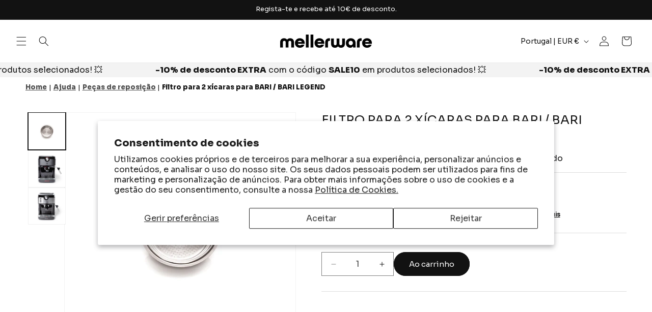

--- FILE ---
content_type: text/html; charset=utf-8
request_url: https://mellerware.com/pt-pt/products/filtro-para-2-tazas-de-repuesto-para-bari-bari-legend-copia-copia
body_size: 47809
content:
<!doctype html>
<html class="js" lang="pt-PT">
  <head>
    <meta charset="utf-8">
    <meta http-equiv="X-UA-Compatible" content="IE=edge">
    <meta name="viewport" content="width=device-width,initial-scale=1">
    <meta name="theme-color" content="">
    <meta name="google-site-verification" content="GomMejkcD1sVGt_UHfrpHNPNe2s4zuBx6yp2xE948Ks" />
    <link rel="canonical" href="https://mellerware.com/pt-pt/products/filtro-para-2-tazas-de-repuesto-para-bari-bari-legend-copia-copia"><link rel="icon" type="image/png" href="//mellerware.com/cdn/shop/files/Recurso_1.svg?crop=center&height=32&v=1737543314&width=32"><link rel="preconnect" href="https://fonts.shopifycdn.com" crossorigin><title>
      Filtro para 2 chávenas para Bari / Bari Legend | Mellerware
</title>

    
      <meta name="description" content="Filtro de substituição em aço inoxidável compatível com as máquinas de café Bari e Bari Legend da Mellerware. Permite preparar duas chávenas de café em simultâneo com uma extração ótima. Ideal para café moído.">
    

    

<meta property="og:site_name" content="Mellerware">
<meta property="og:url" content="https://mellerware.com/pt-pt/products/filtro-para-2-tazas-de-repuesto-para-bari-bari-legend-copia-copia">
<meta property="og:title" content="Filtro para 2 chávenas para Bari / Bari Legend | Mellerware">
<meta property="og:type" content="product">
<meta property="og:description" content="Filtro de substituição em aço inoxidável compatível com as máquinas de café Bari e Bari Legend da Mellerware. Permite preparar duas chávenas de café em simultâneo com uma extração ótima. Ideal para café moído."><meta property="og:image" content="http://mellerware.com/cdn/shop/products/ES0200490L.jpg?v=1621265826">
  <meta property="og:image:secure_url" content="https://mellerware.com/cdn/shop/products/ES0200490L.jpg?v=1621265826">
  <meta property="og:image:width" content="1920">
  <meta property="og:image:height" content="1920"><meta property="og:price:amount" content="9,00">
  <meta property="og:price:currency" content="EUR"><meta name="twitter:card" content="summary_large_image">
<meta name="twitter:title" content="Filtro para 2 chávenas para Bari / Bari Legend | Mellerware">
<meta name="twitter:description" content="Filtro de substituição em aço inoxidável compatível com as máquinas de café Bari e Bari Legend da Mellerware. Permite preparar duas chávenas de café em simultâneo com uma extração ótima. Ideal para café moído.">


    <script src="//mellerware.com/cdn/shop/t/4/assets/constants.js?v=132983761750457495441731337215" defer="defer"></script>
    <script src="//mellerware.com/cdn/shop/t/4/assets/pubsub.js?v=158357773527763999511731337223" defer="defer"></script>
    <script src="//mellerware.com/cdn/shop/t/4/assets/global.js?v=152862011079830610291731337214" defer="defer"></script>
    <script src="//mellerware.com/cdn/shop/t/4/assets/details-disclosure.js?v=13653116266235556501731337215" defer="defer"></script>
    <script src="//mellerware.com/cdn/shop/t/4/assets/details-modal.js?v=25581673532751508451731337215" defer="defer"></script>
    <script src="//mellerware.com/cdn/shop/t/4/assets/search-form.js?v=133129549252120666541731337214" defer="defer"></script><script src="//mellerware.com/cdn/shop/t/4/assets/animations.js?v=88693664871331136111731337216" defer="defer"></script><script>window.performance && window.performance.mark && window.performance.mark('shopify.content_for_header.start');</script><meta id="shopify-digital-wallet" name="shopify-digital-wallet" content="/28106195026/digital_wallets/dialog">
<meta name="shopify-checkout-api-token" content="e7fa4e4689fdb968f0be5e6cdc0f1a17">
<meta id="in-context-paypal-metadata" data-shop-id="28106195026" data-venmo-supported="false" data-environment="production" data-locale="en_US" data-paypal-v4="true" data-currency="EUR">
<link rel="alternate" hreflang="x-default" href="https://mellerware.com/products/filtro-para-2-tazas-de-repuesto-para-bari-bari-legend-copia-copia">
<link rel="alternate" hreflang="es" href="https://mellerware.com/products/filtro-para-2-tazas-de-repuesto-para-bari-bari-legend-copia-copia">
<link rel="alternate" hreflang="en" href="https://mellerware.com/en/products/filtro-para-2-tazas-de-repuesto-para-bari-bari-legend-copia-copia">
<link rel="alternate" hreflang="pt-PT" href="https://mellerware.com/pt-pt/products/filtro-para-2-tazas-de-repuesto-para-bari-bari-legend-copia-copia">
<link rel="alternate" hreflang="fr-FR" href="https://mellerware.com/fr-fr/products/filtro-para-2-tazas-de-repuesto-para-bari-bari-legend-copia-copia">
<link rel="alternate" hreflang="it-IT" href="https://mellerware.com/it-it/products/filtro-para-2-tazas-de-repuesto-para-bari-bari-legend-copia-copia">
<link rel="alternate" type="application/json+oembed" href="https://mellerware.com/pt-pt/products/filtro-para-2-tazas-de-repuesto-para-bari-bari-legend-copia-copia.oembed">
<script async="async" src="/checkouts/internal/preloads.js?locale=pt-PT"></script>
<link rel="preconnect" href="https://shop.app" crossorigin="anonymous">
<script async="async" src="https://shop.app/checkouts/internal/preloads.js?locale=pt-PT&shop_id=28106195026" crossorigin="anonymous"></script>
<script id="apple-pay-shop-capabilities" type="application/json">{"shopId":28106195026,"countryCode":"ES","currencyCode":"EUR","merchantCapabilities":["supports3DS"],"merchantId":"gid:\/\/shopify\/Shop\/28106195026","merchantName":"Mellerware","requiredBillingContactFields":["postalAddress","email","phone"],"requiredShippingContactFields":["postalAddress","email","phone"],"shippingType":"shipping","supportedNetworks":["visa","maestro","masterCard","amex"],"total":{"type":"pending","label":"Mellerware","amount":"1.00"},"shopifyPaymentsEnabled":true,"supportsSubscriptions":true}</script>
<script id="shopify-features" type="application/json">{"accessToken":"e7fa4e4689fdb968f0be5e6cdc0f1a17","betas":["rich-media-storefront-analytics"],"domain":"mellerware.com","predictiveSearch":true,"shopId":28106195026,"locale":"pt-pt"}</script>
<script>var Shopify = Shopify || {};
Shopify.shop = "mellerware.myshopify.com";
Shopify.locale = "pt-PT";
Shopify.currency = {"active":"EUR","rate":"1.0"};
Shopify.country = "PT";
Shopify.theme = {"name":"shopify-mellerware-theme-dawn\/main","id":174663991634,"schema_name":"Dawn","schema_version":"15.2.0","theme_store_id":null,"role":"main"};
Shopify.theme.handle = "null";
Shopify.theme.style = {"id":null,"handle":null};
Shopify.cdnHost = "mellerware.com/cdn";
Shopify.routes = Shopify.routes || {};
Shopify.routes.root = "/pt-pt/";</script>
<script type="module">!function(o){(o.Shopify=o.Shopify||{}).modules=!0}(window);</script>
<script>!function(o){function n(){var o=[];function n(){o.push(Array.prototype.slice.apply(arguments))}return n.q=o,n}var t=o.Shopify=o.Shopify||{};t.loadFeatures=n(),t.autoloadFeatures=n()}(window);</script>
<script>
  window.ShopifyPay = window.ShopifyPay || {};
  window.ShopifyPay.apiHost = "shop.app\/pay";
  window.ShopifyPay.redirectState = null;
</script>
<script id="shop-js-analytics" type="application/json">{"pageType":"product"}</script>
<script defer="defer" async type="module" src="//mellerware.com/cdn/shopifycloud/shop-js/modules/v2/client.init-shop-cart-sync_CYdFexDA.pt-PT.esm.js"></script>
<script defer="defer" async type="module" src="//mellerware.com/cdn/shopifycloud/shop-js/modules/v2/chunk.common_uloyeNoq.esm.js"></script>
<script defer="defer" async type="module" src="//mellerware.com/cdn/shopifycloud/shop-js/modules/v2/chunk.modal_BseLWsYy.esm.js"></script>
<script type="module">
  await import("//mellerware.com/cdn/shopifycloud/shop-js/modules/v2/client.init-shop-cart-sync_CYdFexDA.pt-PT.esm.js");
await import("//mellerware.com/cdn/shopifycloud/shop-js/modules/v2/chunk.common_uloyeNoq.esm.js");
await import("//mellerware.com/cdn/shopifycloud/shop-js/modules/v2/chunk.modal_BseLWsYy.esm.js");

  window.Shopify.SignInWithShop?.initShopCartSync?.({"fedCMEnabled":true,"windoidEnabled":true});

</script>
<script>
  window.Shopify = window.Shopify || {};
  if (!window.Shopify.featureAssets) window.Shopify.featureAssets = {};
  window.Shopify.featureAssets['shop-js'] = {"shop-cart-sync":["modules/v2/client.shop-cart-sync_DHBhnGT1.pt-PT.esm.js","modules/v2/chunk.common_uloyeNoq.esm.js","modules/v2/chunk.modal_BseLWsYy.esm.js"],"init-fed-cm":["modules/v2/client.init-fed-cm_C-VhDN0c.pt-PT.esm.js","modules/v2/chunk.common_uloyeNoq.esm.js","modules/v2/chunk.modal_BseLWsYy.esm.js"],"init-shop-email-lookup-coordinator":["modules/v2/client.init-shop-email-lookup-coordinator_SS2ZE3YT.pt-PT.esm.js","modules/v2/chunk.common_uloyeNoq.esm.js","modules/v2/chunk.modal_BseLWsYy.esm.js"],"init-windoid":["modules/v2/client.init-windoid_CHgI10mk.pt-PT.esm.js","modules/v2/chunk.common_uloyeNoq.esm.js","modules/v2/chunk.modal_BseLWsYy.esm.js"],"shop-button":["modules/v2/client.shop-button_DGxLppg1.pt-PT.esm.js","modules/v2/chunk.common_uloyeNoq.esm.js","modules/v2/chunk.modal_BseLWsYy.esm.js"],"shop-cash-offers":["modules/v2/client.shop-cash-offers_B5vQYtkD.pt-PT.esm.js","modules/v2/chunk.common_uloyeNoq.esm.js","modules/v2/chunk.modal_BseLWsYy.esm.js"],"shop-toast-manager":["modules/v2/client.shop-toast-manager_BBMTxpv_.pt-PT.esm.js","modules/v2/chunk.common_uloyeNoq.esm.js","modules/v2/chunk.modal_BseLWsYy.esm.js"],"init-shop-cart-sync":["modules/v2/client.init-shop-cart-sync_CYdFexDA.pt-PT.esm.js","modules/v2/chunk.common_uloyeNoq.esm.js","modules/v2/chunk.modal_BseLWsYy.esm.js"],"init-customer-accounts-sign-up":["modules/v2/client.init-customer-accounts-sign-up_Do09BEA_.pt-PT.esm.js","modules/v2/client.shop-login-button_BL7YnDDJ.pt-PT.esm.js","modules/v2/chunk.common_uloyeNoq.esm.js","modules/v2/chunk.modal_BseLWsYy.esm.js"],"pay-button":["modules/v2/client.pay-button_B75iQf4x.pt-PT.esm.js","modules/v2/chunk.common_uloyeNoq.esm.js","modules/v2/chunk.modal_BseLWsYy.esm.js"],"init-customer-accounts":["modules/v2/client.init-customer-accounts_Da8_F2Fy.pt-PT.esm.js","modules/v2/client.shop-login-button_BL7YnDDJ.pt-PT.esm.js","modules/v2/chunk.common_uloyeNoq.esm.js","modules/v2/chunk.modal_BseLWsYy.esm.js"],"avatar":["modules/v2/client.avatar_BTnouDA3.pt-PT.esm.js"],"init-shop-for-new-customer-accounts":["modules/v2/client.init-shop-for-new-customer-accounts_CXrZ2Ic9.pt-PT.esm.js","modules/v2/client.shop-login-button_BL7YnDDJ.pt-PT.esm.js","modules/v2/chunk.common_uloyeNoq.esm.js","modules/v2/chunk.modal_BseLWsYy.esm.js"],"shop-follow-button":["modules/v2/client.shop-follow-button_I7gdWapq.pt-PT.esm.js","modules/v2/chunk.common_uloyeNoq.esm.js","modules/v2/chunk.modal_BseLWsYy.esm.js"],"checkout-modal":["modules/v2/client.checkout-modal_1YF_wpTy.pt-PT.esm.js","modules/v2/chunk.common_uloyeNoq.esm.js","modules/v2/chunk.modal_BseLWsYy.esm.js"],"shop-login-button":["modules/v2/client.shop-login-button_BL7YnDDJ.pt-PT.esm.js","modules/v2/chunk.common_uloyeNoq.esm.js","modules/v2/chunk.modal_BseLWsYy.esm.js"],"lead-capture":["modules/v2/client.lead-capture_CEA4OwVE.pt-PT.esm.js","modules/v2/chunk.common_uloyeNoq.esm.js","modules/v2/chunk.modal_BseLWsYy.esm.js"],"shop-login":["modules/v2/client.shop-login_Drhe48EN.pt-PT.esm.js","modules/v2/chunk.common_uloyeNoq.esm.js","modules/v2/chunk.modal_BseLWsYy.esm.js"],"payment-terms":["modules/v2/client.payment-terms_CmLdpBRL.pt-PT.esm.js","modules/v2/chunk.common_uloyeNoq.esm.js","modules/v2/chunk.modal_BseLWsYy.esm.js"]};
</script>
<script>(function() {
  var isLoaded = false;
  function asyncLoad() {
    if (isLoaded) return;
    isLoaded = true;
    var urls = ["https:\/\/ecommplugins-scripts.trustpilot.com\/v2.1\/js\/header.min.js?settings=eyJrZXkiOiI5Y1daM2NPYU5NQTF3VlR4IiwicyI6InNrdSJ9\u0026v=2.5\u0026shop=mellerware.myshopify.com","https:\/\/ecommplugins-scripts.trustpilot.com\/v2.1\/js\/success.min.js?settings=eyJrZXkiOiI5Y1daM2NPYU5NQTF3VlR4IiwicyI6InNrdSIsInQiOlsib3JkZXJzL2Z1bGZpbGxlZCJdLCJ2IjoiIiwiYSI6IlNob3BpZnktMjAyMC0wMSJ9\u0026shop=mellerware.myshopify.com","https:\/\/ecommplugins-trustboxsettings.trustpilot.com\/mellerware.myshopify.com.js?settings=1739372281023\u0026shop=mellerware.myshopify.com","https:\/\/widget.trustpilot.com\/bootstrap\/v5\/tp.widget.sync.bootstrap.min.js?shop=mellerware.myshopify.com","https:\/\/d1bu6z2uxfnay3.cloudfront.net\/storage\/scripts\/mellerware.myshopify.com.20231212064954.scripttag.js?shop=mellerware.myshopify.com","https:\/\/d5zu2f4xvqanl.cloudfront.net\/42\/fe\/loader_2.js?shop=mellerware.myshopify.com"];
    for (var i = 0; i < urls.length; i++) {
      var s = document.createElement('script');
      s.type = 'text/javascript';
      s.async = true;
      s.src = urls[i];
      var x = document.getElementsByTagName('script')[0];
      x.parentNode.insertBefore(s, x);
    }
  };
  if(window.attachEvent) {
    window.attachEvent('onload', asyncLoad);
  } else {
    window.addEventListener('load', asyncLoad, false);
  }
})();</script>
<script id="__st">var __st={"a":28106195026,"offset":3600,"reqid":"15c4f6cf-94ff-4f4d-892c-bce0bf2b0911-1769921352","pageurl":"mellerware.com\/pt-pt\/products\/filtro-para-2-tazas-de-repuesto-para-bari-bari-legend-copia-copia","u":"8c4657259af8","p":"product","rtyp":"product","rid":4624360276050};</script>
<script>window.ShopifyPaypalV4VisibilityTracking = true;</script>
<script id="captcha-bootstrap">!function(){'use strict';const t='contact',e='account',n='new_comment',o=[[t,t],['blogs',n],['comments',n],[t,'customer']],c=[[e,'customer_login'],[e,'guest_login'],[e,'recover_customer_password'],[e,'create_customer']],r=t=>t.map((([t,e])=>`form[action*='/${t}']:not([data-nocaptcha='true']) input[name='form_type'][value='${e}']`)).join(','),a=t=>()=>t?[...document.querySelectorAll(t)].map((t=>t.form)):[];function s(){const t=[...o],e=r(t);return a(e)}const i='password',u='form_key',d=['recaptcha-v3-token','g-recaptcha-response','h-captcha-response',i],f=()=>{try{return window.sessionStorage}catch{return}},m='__shopify_v',_=t=>t.elements[u];function p(t,e,n=!1){try{const o=window.sessionStorage,c=JSON.parse(o.getItem(e)),{data:r}=function(t){const{data:e,action:n}=t;return t[m]||n?{data:e,action:n}:{data:t,action:n}}(c);for(const[e,n]of Object.entries(r))t.elements[e]&&(t.elements[e].value=n);n&&o.removeItem(e)}catch(o){console.error('form repopulation failed',{error:o})}}const l='form_type',E='cptcha';function T(t){t.dataset[E]=!0}const w=window,h=w.document,L='Shopify',v='ce_forms',y='captcha';let A=!1;((t,e)=>{const n=(g='f06e6c50-85a8-45c8-87d0-21a2b65856fe',I='https://cdn.shopify.com/shopifycloud/storefront-forms-hcaptcha/ce_storefront_forms_captcha_hcaptcha.v1.5.2.iife.js',D={infoText:'Protegido por hCaptcha',privacyText:'Privacidade',termsText:'Termos'},(t,e,n)=>{const o=w[L][v],c=o.bindForm;if(c)return c(t,g,e,D).then(n);var r;o.q.push([[t,g,e,D],n]),r=I,A||(h.body.append(Object.assign(h.createElement('script'),{id:'captcha-provider',async:!0,src:r})),A=!0)});var g,I,D;w[L]=w[L]||{},w[L][v]=w[L][v]||{},w[L][v].q=[],w[L][y]=w[L][y]||{},w[L][y].protect=function(t,e){n(t,void 0,e),T(t)},Object.freeze(w[L][y]),function(t,e,n,w,h,L){const[v,y,A,g]=function(t,e,n){const i=e?o:[],u=t?c:[],d=[...i,...u],f=r(d),m=r(i),_=r(d.filter((([t,e])=>n.includes(e))));return[a(f),a(m),a(_),s()]}(w,h,L),I=t=>{const e=t.target;return e instanceof HTMLFormElement?e:e&&e.form},D=t=>v().includes(t);t.addEventListener('submit',(t=>{const e=I(t);if(!e)return;const n=D(e)&&!e.dataset.hcaptchaBound&&!e.dataset.recaptchaBound,o=_(e),c=g().includes(e)&&(!o||!o.value);(n||c)&&t.preventDefault(),c&&!n&&(function(t){try{if(!f())return;!function(t){const e=f();if(!e)return;const n=_(t);if(!n)return;const o=n.value;o&&e.removeItem(o)}(t);const e=Array.from(Array(32),(()=>Math.random().toString(36)[2])).join('');!function(t,e){_(t)||t.append(Object.assign(document.createElement('input'),{type:'hidden',name:u})),t.elements[u].value=e}(t,e),function(t,e){const n=f();if(!n)return;const o=[...t.querySelectorAll(`input[type='${i}']`)].map((({name:t})=>t)),c=[...d,...o],r={};for(const[a,s]of new FormData(t).entries())c.includes(a)||(r[a]=s);n.setItem(e,JSON.stringify({[m]:1,action:t.action,data:r}))}(t,e)}catch(e){console.error('failed to persist form',e)}}(e),e.submit())}));const S=(t,e)=>{t&&!t.dataset[E]&&(n(t,e.some((e=>e===t))),T(t))};for(const o of['focusin','change'])t.addEventListener(o,(t=>{const e=I(t);D(e)&&S(e,y())}));const B=e.get('form_key'),M=e.get(l),P=B&&M;t.addEventListener('DOMContentLoaded',(()=>{const t=y();if(P)for(const e of t)e.elements[l].value===M&&p(e,B);[...new Set([...A(),...v().filter((t=>'true'===t.dataset.shopifyCaptcha))])].forEach((e=>S(e,t)))}))}(h,new URLSearchParams(w.location.search),n,t,e,['guest_login'])})(!0,!1)}();</script>
<script integrity="sha256-4kQ18oKyAcykRKYeNunJcIwy7WH5gtpwJnB7kiuLZ1E=" data-source-attribution="shopify.loadfeatures" defer="defer" src="//mellerware.com/cdn/shopifycloud/storefront/assets/storefront/load_feature-a0a9edcb.js" crossorigin="anonymous"></script>
<script crossorigin="anonymous" defer="defer" src="//mellerware.com/cdn/shopifycloud/storefront/assets/shopify_pay/storefront-65b4c6d7.js?v=20250812"></script>
<script data-source-attribution="shopify.dynamic_checkout.dynamic.init">var Shopify=Shopify||{};Shopify.PaymentButton=Shopify.PaymentButton||{isStorefrontPortableWallets:!0,init:function(){window.Shopify.PaymentButton.init=function(){};var t=document.createElement("script");t.src="https://mellerware.com/cdn/shopifycloud/portable-wallets/latest/portable-wallets.pt-pt.js",t.type="module",document.head.appendChild(t)}};
</script>
<script data-source-attribution="shopify.dynamic_checkout.buyer_consent">
  function portableWalletsHideBuyerConsent(e){var t=document.getElementById("shopify-buyer-consent"),n=document.getElementById("shopify-subscription-policy-button");t&&n&&(t.classList.add("hidden"),t.setAttribute("aria-hidden","true"),n.removeEventListener("click",e))}function portableWalletsShowBuyerConsent(e){var t=document.getElementById("shopify-buyer-consent"),n=document.getElementById("shopify-subscription-policy-button");t&&n&&(t.classList.remove("hidden"),t.removeAttribute("aria-hidden"),n.addEventListener("click",e))}window.Shopify?.PaymentButton&&(window.Shopify.PaymentButton.hideBuyerConsent=portableWalletsHideBuyerConsent,window.Shopify.PaymentButton.showBuyerConsent=portableWalletsShowBuyerConsent);
</script>
<script data-source-attribution="shopify.dynamic_checkout.cart.bootstrap">document.addEventListener("DOMContentLoaded",(function(){function t(){return document.querySelector("shopify-accelerated-checkout-cart, shopify-accelerated-checkout")}if(t())Shopify.PaymentButton.init();else{new MutationObserver((function(e,n){t()&&(Shopify.PaymentButton.init(),n.disconnect())})).observe(document.body,{childList:!0,subtree:!0})}}));
</script>
<script id='scb4127' type='text/javascript' async='' src='https://mellerware.com/cdn/shopifycloud/privacy-banner/storefront-banner.js'></script><link id="shopify-accelerated-checkout-styles" rel="stylesheet" media="screen" href="https://mellerware.com/cdn/shopifycloud/portable-wallets/latest/accelerated-checkout-backwards-compat.css" crossorigin="anonymous">
<style id="shopify-accelerated-checkout-cart">
        #shopify-buyer-consent {
  margin-top: 1em;
  display: inline-block;
  width: 100%;
}

#shopify-buyer-consent.hidden {
  display: none;
}

#shopify-subscription-policy-button {
  background: none;
  border: none;
  padding: 0;
  text-decoration: underline;
  font-size: inherit;
  cursor: pointer;
}

#shopify-subscription-policy-button::before {
  box-shadow: none;
}

      </style>
<script id="sections-script" data-sections="header" defer="defer" src="//mellerware.com/cdn/shop/t/4/compiled_assets/scripts.js?v=42204"></script>
<script>window.performance && window.performance.mark && window.performance.mark('shopify.content_for_header.end');</script>


    <style data-shopify>
      @font-face {
  font-family: Montserrat;
  font-weight: 500;
  font-style: normal;
  font-display: swap;
  src: url("//mellerware.com/cdn/fonts/montserrat/montserrat_n5.07ef3781d9c78c8b93c98419da7ad4fbeebb6635.woff2") format("woff2"),
       url("//mellerware.com/cdn/fonts/montserrat/montserrat_n5.adf9b4bd8b0e4f55a0b203cdd84512667e0d5e4d.woff") format("woff");
}

      @font-face {
  font-family: Montserrat;
  font-weight: 700;
  font-style: normal;
  font-display: swap;
  src: url("//mellerware.com/cdn/fonts/montserrat/montserrat_n7.3c434e22befd5c18a6b4afadb1e3d77c128c7939.woff2") format("woff2"),
       url("//mellerware.com/cdn/fonts/montserrat/montserrat_n7.5d9fa6e2cae713c8fb539a9876489d86207fe957.woff") format("woff");
}

      @font-face {
  font-family: Montserrat;
  font-weight: 500;
  font-style: italic;
  font-display: swap;
  src: url("//mellerware.com/cdn/fonts/montserrat/montserrat_i5.d3a783eb0cc26f2fda1e99d1dfec3ebaea1dc164.woff2") format("woff2"),
       url("//mellerware.com/cdn/fonts/montserrat/montserrat_i5.76d414ea3d56bb79ef992a9c62dce2e9063bc062.woff") format("woff");
}

      @font-face {
  font-family: Montserrat;
  font-weight: 700;
  font-style: italic;
  font-display: swap;
  src: url("//mellerware.com/cdn/fonts/montserrat/montserrat_i7.a0d4a463df4f146567d871890ffb3c80408e7732.woff2") format("woff2"),
       url("//mellerware.com/cdn/fonts/montserrat/montserrat_i7.f6ec9f2a0681acc6f8152c40921d2a4d2e1a2c78.woff") format("woff");
}

      @font-face {
  font-family: Montserrat;
  font-weight: 500;
  font-style: normal;
  font-display: swap;
  src: url("//mellerware.com/cdn/fonts/montserrat/montserrat_n5.07ef3781d9c78c8b93c98419da7ad4fbeebb6635.woff2") format("woff2"),
       url("//mellerware.com/cdn/fonts/montserrat/montserrat_n5.adf9b4bd8b0e4f55a0b203cdd84512667e0d5e4d.woff") format("woff");
}


      
        :root,
        .color-scheme-1 {
          --color-background: 255,255,255;
        
          --gradient-background: #ffffff;
        

        

        --color-foreground: 18,18,18;
        --color-background-contrast: 191,191,191;
        --color-shadow: 18,18,18;
        --color-button: 18,18,18;
        --color-button-text: 255,255,255;
        --color-secondary-button: 255,255,255;
        --color-secondary-button-text: 18,18,18;
        --color-link: 18,18,18;
        --color-badge-foreground: 18,18,18;
        --color-badge-background: 255,255,255;
        --color-badge-border: 18,18,18;
        --payment-terms-background-color: rgb(255 255 255);
      }
      
        
        .color-scheme-2 {
          --color-background: 243,243,243;
        
          --gradient-background: #f3f3f3;
        

        

        --color-foreground: 18,18,18;
        --color-background-contrast: 179,179,179;
        --color-shadow: 18,18,18;
        --color-button: 18,18,18;
        --color-button-text: 243,243,243;
        --color-secondary-button: 243,243,243;
        --color-secondary-button-text: 18,18,18;
        --color-link: 18,18,18;
        --color-badge-foreground: 18,18,18;
        --color-badge-background: 243,243,243;
        --color-badge-border: 18,18,18;
        --payment-terms-background-color: rgb(243 243 243);
      }
      
        
        .color-scheme-3 {
          --color-background: 36,40,51;
        
          --gradient-background: #242833;
        

        

        --color-foreground: 255,255,255;
        --color-background-contrast: 47,52,66;
        --color-shadow: 18,18,18;
        --color-button: 255,255,255;
        --color-button-text: 0,0,0;
        --color-secondary-button: 36,40,51;
        --color-secondary-button-text: 255,255,255;
        --color-link: 255,255,255;
        --color-badge-foreground: 255,255,255;
        --color-badge-background: 36,40,51;
        --color-badge-border: 255,255,255;
        --payment-terms-background-color: rgb(36 40 51);
      }
      
        
        .color-scheme-4 {
          --color-background: 18,18,18;
        
          --gradient-background: #121212;
        

        

        --color-foreground: 255,255,255;
        --color-background-contrast: 146,146,146;
        --color-shadow: 18,18,18;
        --color-button: 255,255,255;
        --color-button-text: 18,18,18;
        --color-secondary-button: 18,18,18;
        --color-secondary-button-text: 255,255,255;
        --color-link: 255,255,255;
        --color-badge-foreground: 255,255,255;
        --color-badge-background: 18,18,18;
        --color-badge-border: 255,255,255;
        --payment-terms-background-color: rgb(18 18 18);
      }
      
        
        .color-scheme-5 {
          --color-background: 198,223,228;
        
          --gradient-background: #c6dfe4;
        

        

        --color-foreground: 0,0,0;
        --color-background-contrast: 111,174,187;
        --color-shadow: 18,18,18;
        --color-button: 255,255,255;
        --color-button-text: 51,79,180;
        --color-secondary-button: 198,223,228;
        --color-secondary-button-text: 255,255,255;
        --color-link: 255,255,255;
        --color-badge-foreground: 0,0,0;
        --color-badge-background: 198,223,228;
        --color-badge-border: 0,0,0;
        --payment-terms-background-color: rgb(198 223 228);
      }
      
        
        .color-scheme-efde5046-262e-4fca-b5f5-2738e743a0ec {
          --color-background: 200,200,200;
        
          --gradient-background: #c8c8c8;
        

        

        --color-foreground: 0,0,0;
        --color-background-contrast: 136,136,136;
        --color-shadow: 0,0,0;
        --color-button: 0,0,0;
        --color-button-text: 255,255,255;
        --color-secondary-button: 200,200,200;
        --color-secondary-button-text: 0,0,0;
        --color-link: 0,0,0;
        --color-badge-foreground: 0,0,0;
        --color-badge-background: 200,200,200;
        --color-badge-border: 0,0,0;
        --payment-terms-background-color: rgb(200 200 200);
      }
      

      body, .color-scheme-1, .color-scheme-2, .color-scheme-3, .color-scheme-4, .color-scheme-5, .color-scheme-efde5046-262e-4fca-b5f5-2738e743a0ec {
        color: rgba(var(--color-foreground), 0.75);
        background-color: rgb(var(--color-background));
      }

      :root {
        --font-body-family: Montserrat, sans-serif;
        --font-body-style: normal;
        --font-body-weight: 500;
        --font-body-weight-bold: 800;

        --font-heading-family: Montserrat, sans-serif;
        --font-heading-style: normal;
        --font-heading-weight: 500;

        --font-body-scale: 1.0;
        --font-heading-scale: 1.0;

        --media-padding: px;
        --media-border-opacity: 0.05;
        --media-border-width: 1px;
        --media-radius: 0px;
        --media-shadow-opacity: 0.0;
        --media-shadow-horizontal-offset: 0px;
        --media-shadow-vertical-offset: 4px;
        --media-shadow-blur-radius: 5px;
        --media-shadow-visible: 0;

        --page-width: 140rem;
        --page-width-margin: 0rem;

        --product-card-image-padding: 0.0rem;
        --product-card-corner-radius: 0.0rem;
        --product-card-text-alignment: left;
        --product-card-border-width: 0.0rem;
        --product-card-border-opacity: 0.1;
        --product-card-shadow-opacity: 0.0;
        --product-card-shadow-visible: 0;
        --product-card-shadow-horizontal-offset: 0.4rem;
        --product-card-shadow-vertical-offset: 0.4rem;
        --product-card-shadow-blur-radius: 0.5rem;

        --collection-card-image-padding: 0.0rem;
        --collection-card-corner-radius: 0.0rem;
        --collection-card-text-alignment: left;
        --collection-card-border-width: 0.0rem;
        --collection-card-border-opacity: 0.1;
        --collection-card-shadow-opacity: 0.0;
        --collection-card-shadow-visible: 0;
        --collection-card-shadow-horizontal-offset: 0.0rem;
        --collection-card-shadow-vertical-offset: 0.4rem;
        --collection-card-shadow-blur-radius: 0.5rem;

        --blog-card-image-padding: 0.0rem;
        --blog-card-corner-radius: 0.0rem;
        --blog-card-text-alignment: left;
        --blog-card-border-width: 0.0rem;
        --blog-card-border-opacity: 0.1;
        --blog-card-shadow-opacity: 0.0;
        --blog-card-shadow-visible: 0;
        --blog-card-shadow-horizontal-offset: 0.0rem;
        --blog-card-shadow-vertical-offset: 0.4rem;
        --blog-card-shadow-blur-radius: 0.5rem;

        --badge-corner-radius: 0.0rem;

        --popup-border-width: 1px;
        --popup-border-opacity: 0.1;
        --popup-corner-radius: 0px;
        --popup-shadow-opacity: 0.05;
        --popup-shadow-horizontal-offset: 0px;
        --popup-shadow-vertical-offset: 4px;
        --popup-shadow-blur-radius: 5px;

        --drawer-border-width: 1px;
        --drawer-border-opacity: 0.1;
        --drawer-shadow-opacity: 0.0;
        --drawer-shadow-horizontal-offset: 0px;
        --drawer-shadow-vertical-offset: 4px;
        --drawer-shadow-blur-radius: 5px;

        --spacing-sections-desktop: 0px;
        --spacing-sections-mobile: 0px;

        --grid-desktop-vertical-spacing: 36px;
        --grid-desktop-horizontal-spacing: 16px;
        --grid-mobile-vertical-spacing: 18px;
        --grid-mobile-horizontal-spacing: 8px;

        --text-boxes-border-opacity: 0.1;
        --text-boxes-border-width: 0px;
        --text-boxes-radius: 0px;
        --text-boxes-shadow-opacity: 0.0;
        --text-boxes-shadow-visible: 0;
        --text-boxes-shadow-horizontal-offset: 0px;
        --text-boxes-shadow-vertical-offset: 12px;
        --text-boxes-shadow-blur-radius: 5px;

        --buttons-radius: 32px;
        --buttons-radius-outset: 33px;
        --buttons-border-width: 1px;
        --buttons-border-opacity: 1.0;
        --buttons-shadow-opacity: 0.0;
        --buttons-shadow-visible: 0;
        --buttons-shadow-horizontal-offset: 0px;
        --buttons-shadow-vertical-offset: 4px;
        --buttons-shadow-blur-radius: 5px;
        --buttons-border-offset: 0.3px;

        --inputs-radius: 0px;
        --inputs-border-width: 1px;
        --inputs-border-opacity: 0.55;
        --inputs-shadow-opacity: 0.0;
        --inputs-shadow-horizontal-offset: 0px;
        --inputs-margin-offset: 0px;
        --inputs-shadow-vertical-offset: 4px;
        --inputs-shadow-blur-radius: 5px;
        --inputs-radius-outset: 0px;

        --variant-pills-radius: 40px;
        --variant-pills-border-width: 1px;
        --variant-pills-border-opacity: 0.55;
        --variant-pills-shadow-opacity: 0.0;
        --variant-pills-shadow-horizontal-offset: 0px;
        --variant-pills-shadow-vertical-offset: 4px;
        --variant-pills-shadow-blur-radius: 5px;
      }

      *,
      *::before,
      *::after {
        box-sizing: inherit;
      }

      html {
        box-sizing: border-box;
        font-size: calc(var(--font-body-scale) * 62.5%);
        height: 100%;
      }

      body {
        display: grid;
        grid-template-rows: auto auto 1fr auto;
        grid-template-columns: 100%;
        min-height: 100%;
        margin: 0;
        font-size: 1.5rem;
        letter-spacing: 0.06rem;
        line-height: calc(1 + 0.8 / var(--font-body-scale));
        font-family: var(--font-body-family);
        font-style: var(--font-body-style);
        font-weight: var(--font-body-weight);
      }

      @media screen and (min-width: 750px) {
        body {
          font-size: 1.6rem;
        }
      }
    </style>

    <link href="//mellerware.com/cdn/shop/t/4/assets/base.css?v=159841507637079171801731337219" rel="stylesheet" type="text/css" media="all" />
    <link rel="stylesheet" href="//mellerware.com/cdn/shop/t/4/assets/component-cart-items.css?v=123238115697927560811731337214" media="print" onload="this.media='all'"><link href="//mellerware.com/cdn/shop/t/4/assets/component-cart-drawer.css?v=112801333748515159671731337218" rel="stylesheet" type="text/css" media="all" />
      <link href="//mellerware.com/cdn/shop/t/4/assets/component-cart.css?v=164708765130180853531731337219" rel="stylesheet" type="text/css" media="all" />
      <link href="//mellerware.com/cdn/shop/t/4/assets/component-totals.css?v=15906652033866631521731337218" rel="stylesheet" type="text/css" media="all" />
      <link href="//mellerware.com/cdn/shop/t/4/assets/component-price.css?v=70172745017360139101731337218" rel="stylesheet" type="text/css" media="all" />
      <link href="//mellerware.com/cdn/shop/t/4/assets/component-discounts.css?v=152760482443307489271731337219" rel="stylesheet" type="text/css" media="all" />

      <link rel="preload" as="font" href="//mellerware.com/cdn/fonts/montserrat/montserrat_n5.07ef3781d9c78c8b93c98419da7ad4fbeebb6635.woff2" type="font/woff2" crossorigin>
      

      <link rel="preload" as="font" href="//mellerware.com/cdn/fonts/montserrat/montserrat_n5.07ef3781d9c78c8b93c98419da7ad4fbeebb6635.woff2" type="font/woff2" crossorigin>
      
<link href="//mellerware.com/cdn/shop/t/4/assets/component-localization-form.css?v=170315343355214948141731337214" rel="stylesheet" type="text/css" media="all" />
      <script src="//mellerware.com/cdn/shop/t/4/assets/localization-form.js?v=144176611646395275351731337216" defer="defer"></script><link
        rel="stylesheet"
        href="//mellerware.com/cdn/shop/t/4/assets/component-predictive-search.css?v=118923337488134913561731337214"
        media="print"
        onload="this.media='all'"
      ><script>
      if (Shopify.designMode) {
        document.documentElement.classList.add('shopify-design-mode');
      }
    </script>
  <!-- BEGIN app block: shopify://apps/lai-product-reviews/blocks/appBlockEmbed/cad3c6c6-329e-4416-ba74-b79359b5b6e1 -->
<script>
    function getUrlParameterExt(sParam) {
        let sPageURL = window.location.search.substring(1);
        let sURLVariables= sPageURL.split('&');
        let sParameterName;
        let i;
        for (i = 0; i < sURLVariables.length; i++) {
            sParameterName = sURLVariables[i].split('=');

            if (sParameterName[0] === sParam) {
                return sParameterName[1] === undefined ? true : decodeURIComponent(reFixParamUrlFromMailExt(sParameterName[1]));
            }
        }
    };
    function reFixParamUrlFromMailExt(value) {
        return value ? value.replace(/\+/g, ' ') : value;
    };
    var scmCustomDataExt= {};
    if(getUrlParameterExt('lai-test') == '1'){
        scmCustomDataExt= {
            'cdn' : 'https://reviews-importer.test',
            'minJs' : false
        }
        var laiScriptTagGlobal =  {
            "url" : "https://reviews-importer.test/js/frontend/version-14/reviews-scripttag.js?version=4"
        };
    }
</script>
<!-- BEGIN app snippet: lang --><script>
    var scmCustomData = (typeof scmCustomData == "undefined" || scmCustomData == null) ? null : scmCustomData;
    var scmLanguage = (typeof scmLanguage == "undefined" || scmLanguage == null) ? `
  {
    "box_reviews": {
      "title_info": "Avaliações de Clientes",
      "average_info": "de 5",
      "before_number": "Baseado em",
      "after_number": " avaliações",
      "all_reviews": "Todos os comentários",
        "highlight_tab": "Comentários para outros produtos",
      "reviews_tab": "Avaliações"
    },
    "box_write": {
      "title_write": "Escreva uma crítica",
      "before_star": "Sua avaliação",
      "input_name": "Seu nome",
      "input_email": "Seu email",
      "input_text_area": "Digite seu feedback aqui",
      "input_photo": "Adicionar foto",
      "button_write": "Enviar revisão",
      "write_cancel": "Cancelar",
      "message_error_character": "Substitua o caractere &#39;&lt;,&gt;&#39; pelo caractere equivalente",
      "message_error_file_upload": "Carregue um arquivo menor que 4 MB.",
      "message_error_video_upload": "Envie um arquivo de vídeo menor que 50 MB",
      "message_error_type_media_upload": "Não suporta este arquivo.",
      "message_success": "Obrigado!",
      "message_fail": "Enviado sem sucesso!",
       "purchase_to_leave_reviews": "Faça uma compra por este endereço de e-mail para nos deixar comentários.",
      "log_in_to_leave_reviews": "Por favor, faça login em uma conta para nos deixar comentários.",
      "purchase_to_a_specific_product": "Faça uma compra para este produto por este endereço de e-mail para nos deixar comentários."
    },
    "reviews_list": {
      "view_product": "ver produto",
      "read_more": "Consulte Mais informação",
      "helpful": "Translation missing: pt-PT.smart_aliexpress_review.reviews_list.helpful",
      "reply": "respondeu",
      "button_load_more": "Carregue mais",
      "purchased": "Comprado"
    },
    "sort_box" : {
        "reviews": "Classificar comentários",
        "content": "Classificar por conteúdo",
        "pictures": "Classificar por foto",
        "date": "Classificar por data",
        "rating": "Classificar por taxa"
    },
    "empty_page" : {
        "title": "Avaliações de Clientes",
        "des": "Este produto não tem avaliação. Seja o primeiro a avaliar"
    },
    "thank_you" : {
        "title": "Sua avaliação foi enviada!",
        "des": "Esta mensagem será fechada automaticamente em 8 segundos."
    },
    "discount": {
      "title": "Use o seguinte código de desconto para {{discount_value}} na sua próxima compra",
      "des": "Também enviaremos por e-mail",
      "action": "Continuar",
      "badge": "Ganhe desconto de {{discount_value}}",
      "coupon_waiting_message": "Obrigado por avaliar nosso produto. O código de desconto será enviado para o seu e-mail assim que a avaliação for aprovada.",
      "photo": "Envie avaliações de fotos para obter {{discount_value}} de desconto instantaneamente!"
    },
    "qa": {
        "qaAnswerField": "Sua Resposta",
        "qaQuestionField": "Sua pergunta",
        "qaTitle": "Questões",
        "qaFormTitle": "Faça uma pergunta",
        "qaQuestionTitle": "Pergunta:",
        "qaAnswerTitle": "Responder:",
        "qaStoreOwnerBadge": "Dono da loja",
        "qaPastBuyerBadge": "Cliente anterior",
        "qaSuccessMessage": "Obrigado!",
        "qaFailMessage": "Enviado sem sucesso!",
        "qaAskQuestionBtn": "Faça uma pergunta",
        "qaSubmitQuestionBtn": "Enviar pergunta",
        "qaSubmitAnswerBtn": "Enviar resposta",
        "qaReplyBtn": "Responder",
        "qaLoadMoreAnswerBtn": "Veja mais respostas"
    }
  }` : scmLanguage;
</script><!-- END app snippet -->
<!-- BEGIN app snippet: appBlockEmbedVersion14 --><meta id="scm-reviews-shopSetting" data-shop='{"hasCssCustom":true,"starColor":"#fdbb56","starStyle":"star","textPrimary":"#000000","textSecondary":"#a3a3a3","font":"Sora","width":"1400px","reviewBg":"#ffffff","sort":"photo","jsonLd":true,"itemPerLoad":"5","showVote":false,"voteColor":"#000000","header_headerQuickLayout":"default-4","header_showStatistic":true,"header_avgRatingShape":"round","header_avgRatingColor":"#000000","header_starArrange":"vertical","header_writeReviewBtnShape":"round","header_writeReviewBtnColor":"#000000","header_writeReviewBtnTextColor":"#ffffff","header_submitBtnShape":"round","header_submitBtnColor":"#000000","header_submitBtnTextColor":"#ffffff","header_reviewForm":false,"header_reviewFormat":"popup","body_customerName":"full","body_customerAvatarShape":"square","body_customerAvatarDisplay":"text","body_verifyBadge":false,"body_verifyBadgeColor":"#000000","body_showFlag":false,"body_flag":"retangle","body_layout":"list","body_bodyQuickLayout":"default-4","body_reviewPhoto":true,"body_date":false,"body_dateFormat":"dd-MM-yyyy","body_contentAlign":"left","body_bgReview":"#ffffff","lazyLoad":true,"isLimitContent":false,"limitContentCharacters":500,"highlightTabEnabled":false,"paginationType":"load-more","show_2_widget":true,"custom":false,"twoColumnsOnMobile":true,"hiddenNoneReviews":false,"useAutoRTL":true,"starRating_color":"#fdbb56","starRating_SingularReview":"{{n}} review","starRating_PluralReview":"{{n}} reviews","starRating_EmptyReview":"No review","starRating_showText":false,"starRating_hideIfNoReviews":false,"showHiddenStar":"1","popSetting":{"state":false,"source":[],"clickType":"product","clickValue":"","rating":5,"photo":true,"content":true,"initialDelay":10,"delayBetween":10,"displayTime":5,"maxPopups":5,"repeatAfter":10,"pages":[],"position":"bottom-left","format":"horizontal","backgroundType":"solid","backgroundValue":"#5b69c3","starColor":"#fc9d01","showDate":true,"textFont":"Nunito Sans","textColor":"#ffffff","hideMobile":false},"popEnabled":false,"homepage_type":"default-4","homepage_layout":"grid","homepage_slider":true,"homepage_desktopItems":3,"homepage_smallDesktopItems":3,"homepage_tabletItems":2,"homepage_mobileItems":1,"homepage_autoSlider":false,"homepage_delaySlider":2000,"showSubmitImage":true,"checkSortReview":true,"canUseReviewPerLoad":true,"videosPerReview":true,"videoEnabled":true,"shopPlan":{"grid":true,"testimonial":true,"gallery":true,"cardCarousel":true,"highlight":true,"pop":true},"discountEnabled":false,"discountValue":"15%","loginRequireEnabled":false,"orderRequireEnabled":false,"orderProductRequireEnabled":false,"version":244,"minJs":true,"versionLiquid":"14","hostServer":"https:\/\/store.laireviews.com","hostLoadMore":"https:\/\/store.laireviews.com","host":"https:\/\/d1bu6z2uxfnay3.cloudfront.net","versionUpdate":"20250527130044","last_updated":false,"maxUploadFileSize":2,"showWatermark":false,"widgets":{"grid":{"layout":"default-4","itemPerLoadLayout":10,"source":"homePage"},"cardCarousel":{"layout":"default-4","source":"homePage","delay":2000,"auto_run":false},"testimonial":{"source":"homePage","delay":2000,"auto_run":false},"gallery":{"source":"happyPage"}},"groups":{"homePage":{"default":false,"includePhoto":false,"includeContent":false,"enabled":false},"happyPage":{"default":false,"includePhoto":false,"includeContent":false,"enabled":false},"highlightProductPage":{"default":true,"includePhoto":false,"includeContent":false,"enabled":false}},"customForms":[]}' data-qa-setting='{"qaEnabled":false,"qaIsOnlyShopCanAnswer":false,"qaStoreOwnerName":"Store owner","qaAnswersPerLoad":3,"qaQuestionsPerLoad":3,"qaAnswerCardBgColor":"#f6f6f6","qaPastBuyerBadgeColor":"#333333","qaStoreOwnerBadgeColor":"#8","qaAnswerCardLeftBorderColor":"#e5e5e5","qaAnswerCardLeftBorderWidth":"5px"}'>
<script>
    var dataShop=[];
    
        dataShop[`languages`]= `{"es":{"locale":"es","value":{"smartify_reviews_app_text":{"sort_box":{"date":"Ordenar por Fecha","content":"Ordenar por Contenido","reviews":"Ordenar por","pictures":"Ordenar por Foto","rating":"Sort by rating"},"box_write":{"input_name":"Tu nombre","before_star":"Tu valoración","input_email":"Tu email","input_photo":"Añadir Foto","title_write":"Escribe una valoración","button_write":"Enviar opinión","message_fail":"¡Enviado sin éxito! :(","write_cancel":"Cancelar","input_text_area":"Valoración","message_success":"¡Gracias!","message_error_character":"Reemplace el carácter '\u003c,\u003e' por el carácter equivalente","message_error_file_upload":"Sube un archivo de menos de 2 MB","message_error_video_upload":"Please upload a video file smaller than 50MB","message_error_type_media_upload":"Not support this file.","purchase_to_leave_reviews":"Please make a purchase by this email address to leave us reviews.","log_in_to_leave_reviews":"Please login to an account to leave us reviews.","purchase_to_a_specific_product":"Please make a purchase for this product by this email address to leave us reviews."},"thank_you":{"des":"Este mensaje se cerrará automáticamente en 8 segundos.","title":"¡Tu reseña ha sido enviada!"},"empty_page":{"des":"Este producto no tiene revisión. Sea el primero en revisarlo","title":"Valoraciones de Usuarios"},"box_reviews":{"title_info":"Valoraciones de Usuarios","all_reviews":"Todas las valoraciones","after_number":"valoraciones","average_info":"sobre 5","before_number":"Baseado en ","highlight_tab":"Reviews for other products","reviews_tab":"Reviews"},"reviews_list":{"reply":"respondida","read_more":"Lee mas","view_product":"Ver producto","button_load_more":"Cargar más","purchased":"Purchased"},"discount":{"action":"Continue","badge":"Get {{discount_value}} off","des":"We'll also send it by email","photo":"Upload photo reviews to get {{discount_value}} off discount instantly","title":"Use the following discount code for {{discount_value}} off your next purchase","coupon_waiting_message":"Thank you for reviewing our product. The discount code will be sent to your email once the review is approved."},"qa":{"qaAnswerField":"Your answer","qaQuestionField":"Your question","qaTitle":"Questions","qaFormTitle":"Ask a question","qaQuestionTitle":"Question:","qaAnswerTitle":"Answer:","qaStoreOwnerBadge":"Store owner","qaPastBuyerBadge":"Past customer","qaSuccessMessage":"Thank you!","qaFailMessage":"Submitted unsuccessfully!","qaAskQuestionBtn":"Ask a question","qaSubmitQuestionBtn":"Submit question","qaSubmitAnswerBtn":"Submit answer","qaReplyBtn":"Reply","qaLoadMoreAnswerBtn":"See more answers"}}},"active":false},"it":{"locale":"it","value":{"smartify_reviews_app_text":{"sort_box":{"date":"Sort By Date","content":"Sort By Content","reviews":"recensioni brevi","pictures":"Sort By Photo","rating":"Sort by rating"},"box_write":{"input_name":"Your name","before_star":"Your rating","input_email":"Your email","input_photo":"ADD PHOTO","title_write":"Write A Review","button_write":"Submit Review","message_fail":"Submitted unsuccessfully!","write_cancel":"Cancel","input_text_area":"Enter your feedback here","message_success":"Thank you!","message_error_character":"Please replace the '\u003c,\u003e' character with the equivalent character","message_error_file_upload":"Please upload a file smaller than 2MB.","message_error_video_upload":"Please upload a video file smaller than 50MB","message_error_type_media_upload":"Not support this file.","purchase_to_leave_reviews":"Please make a purchase by this email address to leave us reviews.","log_in_to_leave_reviews":"Please login to an account to leave us reviews.","purchase_to_a_specific_product":"Please make a purchase for this product by this email address to leave us reviews."},"thank_you":{"des":"This message will automatically close in 8 seconds.","title":"Your review has been submitted!"},"empty_page":{"des":"This product has no review. Be the first one to review it","title":"Customer Reviews"},"box_reviews":{"title_info":"Recensioni dei clienti","all_reviews":"Tutte le recensioni","after_number":"recensioni","average_info":"su 5","before_number":"Basato su","highlight_tab":"Reviews for other products","reviews_tab":"Reviews"},"reviews_list":{"reply":"replied","read_more":"Read more","view_product":"See product","button_load_more":"Load More","purchased":"Purchased"},"discount":{"action":"Continue","badge":"Get {{discount_value}} off","des":"We'll also send it by email","photo":"Upload photo reviews to get {{discount_value}} off discount instantly","title":"Use the following discount code for {{discount_value}} off your next purchase","coupon_waiting_message":"Thank you for reviewing our product. The discount code will be sent to your email once the review is approved."},"qa":{"qaAnswerField":"Your answer","qaQuestionField":"Your question","qaTitle":"Questions","qaFormTitle":"Ask a question","qaQuestionTitle":"Question:","qaAnswerTitle":"Answer:","qaStoreOwnerBadge":"Store owner","qaPastBuyerBadge":"Past customer","qaSuccessMessage":"Thank you!","qaFailMessage":"Submitted unsuccessfully!","qaAskQuestionBtn":"Ask a question","qaSubmitQuestionBtn":"Submit question","qaSubmitAnswerBtn":"Submit answer","qaReplyBtn":"Reply","qaLoadMoreAnswerBtn":"See more answers"}}},"active":true}}`;
    
        dataShop[`qaSetting`]= `{"qaEnabled":false,"qaIsOnlyShopCanAnswer":false,"qaStoreOwnerName":"Store owner","qaAnswersPerLoad":3,"qaQuestionsPerLoad":3,"qaAnswerCardBgColor":"#f6f6f6","qaPastBuyerBadgeColor":"#333333","qaStoreOwnerBadgeColor":"#8","qaAnswerCardLeftBorderColor":"#e5e5e5","qaAnswerCardLeftBorderWidth":"5px"}`;
    
        dataShop[`reviews_happyPage`]= `"W3sicmV2aWV3cyI6IiIsImxvYWRNb3JlIjoiIn1d"`;
    
        dataShop[`reviews_homePage`]= `"W3sicmV2aWV3cyI6IiIsImxvYWRNb3JlIjoiIn1d"`;
    
        dataShop[`shop_info_setting`]= `{"hasCssCustom":true,"starColor":"#fdbb56","starStyle":"star","textPrimary":"#000000","textSecondary":"#a3a3a3","font":"Sora","width":"1400px","reviewBg":"#ffffff","sort":"photo","jsonLd":true,"itemPerLoad":"5","showVote":false,"voteColor":"#000000","header_headerQuickLayout":"default-4","header_showStatistic":true,"header_avgRatingShape":"round","header_avgRatingColor":"#000000","header_starArrange":"vertical","header_writeReviewBtnShape":"round","header_writeReviewBtnColor":"#000000","header_writeReviewBtnTextColor":"#ffffff","header_submitBtnShape":"round","header_submitBtnColor":"#000000","header_submitBtnTextColor":"#ffffff","header_reviewForm":false,"header_reviewFormat":"popup","body_customerName":"full","body_customerAvatarShape":"square","body_customerAvatarDisplay":"text","body_verifyBadge":false,"body_verifyBadgeColor":"#000000","body_showFlag":false,"body_flag":"retangle","body_layout":"list","body_bodyQuickLayout":"default-4","body_reviewPhoto":true,"body_date":false,"body_dateFormat":"dd-MM-yyyy","body_contentAlign":"left","body_bgReview":"#ffffff","lazyLoad":true,"isLimitContent":false,"limitContentCharacters":500,"highlightTabEnabled":false,"paginationType":"load-more","show_2_widget":true,"custom":false,"twoColumnsOnMobile":true,"hiddenNoneReviews":false,"useAutoRTL":true,"starRating_color":"#fdbb56","starRating_SingularReview":"{{n}} review","starRating_PluralReview":"{{n}} reviews","starRating_EmptyReview":"No review","starRating_showText":false,"starRating_hideIfNoReviews":false,"showHiddenStar":"1","popSetting":{"state":false,"source":[],"clickType":"product","clickValue":"","rating":5,"photo":true,"content":true,"initialDelay":10,"delayBetween":10,"displayTime":5,"maxPopups":5,"repeatAfter":10,"pages":[],"position":"bottom-left","format":"horizontal","backgroundType":"solid","backgroundValue":"#5b69c3","starColor":"#fc9d01","showDate":true,"textFont":"Nunito Sans","textColor":"#ffffff","hideMobile":false},"popEnabled":false,"homepage_type":"default-4","homepage_layout":"grid","homepage_slider":true,"homepage_desktopItems":3,"homepage_smallDesktopItems":3,"homepage_tabletItems":2,"homepage_mobileItems":1,"homepage_autoSlider":false,"homepage_delaySlider":2000,"showSubmitImage":true,"checkSortReview":true,"canUseReviewPerLoad":true,"videosPerReview":true,"videoEnabled":true,"shopPlan":{"grid":true,"testimonial":true,"gallery":true,"cardCarousel":true,"highlight":true,"pop":true},"discountEnabled":false,"discountValue":"15%","loginRequireEnabled":false,"orderRequireEnabled":false,"orderProductRequireEnabled":false,"version":244,"minJs":true,"versionLiquid":"14","hostServer":"https:\/\/store.laireviews.com","hostLoadMore":"https:\/\/store.laireviews.com","host":"https:\/\/d1bu6z2uxfnay3.cloudfront.net","versionUpdate":"20250527130044","last_updated":false,"maxUploadFileSize":2,"showWatermark":false,"widgets":{"grid":{"layout":"default-4","itemPerLoadLayout":10,"source":"homePage"},"cardCarousel":{"layout":"default-4","source":"homePage","delay":2000,"auto_run":false},"testimonial":{"source":"homePage","delay":2000,"auto_run":false},"gallery":{"source":"happyPage"}},"groups":{"homePage":{"default":false,"includePhoto":false,"includeContent":false,"enabled":false},"happyPage":{"default":false,"includePhoto":false,"includeContent":false,"enabled":false},"highlightProductPage":{"default":true,"includePhoto":false,"includeContent":false,"enabled":false}},"customForms":[]}`;
    
    dataShop['customer']={
        "email" : "",
        "name"  : "",
        "order" : ""
    };
    dataShop['orders']= {};
    
    
    var scmCustomData = (typeof scmCustomData == "undefined" || scmCustomData == null) ? {} : scmCustomData;
    var dataShopFromLiquidLAI = (typeof dataShopFromLiquidLAI == "undefined" || dataShopFromLiquidLAI == null) ? {} : dataShopFromLiquidLAI;
    dataShopFromLiquidLAI= {
        "infoShop" : `{"hasCssCustom":true,"starColor":"#fdbb56","starStyle":"star","textPrimary":"#000000","textSecondary":"#a3a3a3","font":"Sora","width":"1400px","reviewBg":"#ffffff","sort":"photo","jsonLd":true,"itemPerLoad":"5","showVote":false,"voteColor":"#000000","header_headerQuickLayout":"default-4","header_showStatistic":true,"header_avgRatingShape":"round","header_avgRatingColor":"#000000","header_starArrange":"vertical","header_writeReviewBtnShape":"round","header_writeReviewBtnColor":"#000000","header_writeReviewBtnTextColor":"#ffffff","header_submitBtnShape":"round","header_submitBtnColor":"#000000","header_submitBtnTextColor":"#ffffff","header_reviewForm":false,"header_reviewFormat":"popup","body_customerName":"full","body_customerAvatarShape":"square","body_customerAvatarDisplay":"text","body_verifyBadge":false,"body_verifyBadgeColor":"#000000","body_showFlag":false,"body_flag":"retangle","body_layout":"list","body_bodyQuickLayout":"default-4","body_reviewPhoto":true,"body_date":false,"body_dateFormat":"dd-MM-yyyy","body_contentAlign":"left","body_bgReview":"#ffffff","lazyLoad":true,"isLimitContent":false,"limitContentCharacters":500,"highlightTabEnabled":false,"paginationType":"load-more","show_2_widget":true,"custom":false,"twoColumnsOnMobile":true,"hiddenNoneReviews":false,"useAutoRTL":true,"starRating_color":"#fdbb56","starRating_SingularReview":"{{n}} review","starRating_PluralReview":"{{n}} reviews","starRating_EmptyReview":"No review","starRating_showText":false,"starRating_hideIfNoReviews":false,"showHiddenStar":"1","popSetting":{"state":false,"source":[],"clickType":"product","clickValue":"","rating":5,"photo":true,"content":true,"initialDelay":10,"delayBetween":10,"displayTime":5,"maxPopups":5,"repeatAfter":10,"pages":[],"position":"bottom-left","format":"horizontal","backgroundType":"solid","backgroundValue":"#5b69c3","starColor":"#fc9d01","showDate":true,"textFont":"Nunito Sans","textColor":"#ffffff","hideMobile":false},"popEnabled":false,"homepage_type":"default-4","homepage_layout":"grid","homepage_slider":true,"homepage_desktopItems":3,"homepage_smallDesktopItems":3,"homepage_tabletItems":2,"homepage_mobileItems":1,"homepage_autoSlider":false,"homepage_delaySlider":2000,"showSubmitImage":true,"checkSortReview":true,"canUseReviewPerLoad":true,"videosPerReview":true,"videoEnabled":true,"shopPlan":{"grid":true,"testimonial":true,"gallery":true,"cardCarousel":true,"highlight":true,"pop":true},"discountEnabled":false,"discountValue":"15%","loginRequireEnabled":false,"orderRequireEnabled":false,"orderProductRequireEnabled":false,"version":244,"minJs":true,"versionLiquid":"14","hostServer":"https:\/\/store.laireviews.com","hostLoadMore":"https:\/\/store.laireviews.com","host":"https:\/\/d1bu6z2uxfnay3.cloudfront.net","versionUpdate":"20250527130044","last_updated":false,"maxUploadFileSize":2,"showWatermark":false,"widgets":{"grid":{"layout":"default-4","itemPerLoadLayout":10,"source":"homePage"},"cardCarousel":{"layout":"default-4","source":"homePage","delay":2000,"auto_run":false},"testimonial":{"source":"homePage","delay":2000,"auto_run":false},"gallery":{"source":"happyPage"}},"groups":{"homePage":{"default":false,"includePhoto":false,"includeContent":false,"enabled":false},"happyPage":{"default":false,"includePhoto":false,"includeContent":false,"enabled":false},"highlightProductPage":{"default":true,"includePhoto":false,"includeContent":false,"enabled":false}},"customForms":[]}`,
        "shopDomain" : `mellerware.com`,
        'templateCurrent' : 'product',
        "shopName" : `mellerware`,
        "templatePage" : 'product',
        "productMainId" : '4624360276050',
        "productMainInfo" : {},
        "tabReviews": '',
        "scmCustomData" : JSON.stringify(scmCustomData),
        "scmAccount" : {
            "email" : "",
            "name"  : "",
            "order" : ""
        },
        'current_language' : {
            'shop_locale' : {
                'locale' : "en"
            }
        },
        'dataShop' : dataShop
    }
    dataShopFromLiquidLAI['languages']= {"es":{"locale":"es","value":{"smartify_reviews_app_text":{"sort_box":{"date":"Ordenar por Fecha","content":"Ordenar por Contenido","reviews":"Ordenar por","pictures":"Ordenar por Foto","rating":"Sort by rating"},"box_write":{"input_name":"Tu nombre","before_star":"Tu valoración","input_email":"Tu email","input_photo":"Añadir Foto","title_write":"Escribe una valoración","button_write":"Enviar opinión","message_fail":"¡Enviado sin éxito! :(","write_cancel":"Cancelar","input_text_area":"Valoración","message_success":"¡Gracias!","message_error_character":"Reemplace el carácter '\u003c,\u003e' por el carácter equivalente","message_error_file_upload":"Sube un archivo de menos de 2 MB","message_error_video_upload":"Please upload a video file smaller than 50MB","message_error_type_media_upload":"Not support this file.","purchase_to_leave_reviews":"Please make a purchase by this email address to leave us reviews.","log_in_to_leave_reviews":"Please login to an account to leave us reviews.","purchase_to_a_specific_product":"Please make a purchase for this product by this email address to leave us reviews."},"thank_you":{"des":"Este mensaje se cerrará automáticamente en 8 segundos.","title":"¡Tu reseña ha sido enviada!"},"empty_page":{"des":"Este producto no tiene revisión. Sea el primero en revisarlo","title":"Valoraciones de Usuarios"},"box_reviews":{"title_info":"Valoraciones de Usuarios","all_reviews":"Todas las valoraciones","after_number":"valoraciones","average_info":"sobre 5","before_number":"Baseado en ","highlight_tab":"Reviews for other products","reviews_tab":"Reviews"},"reviews_list":{"reply":"respondida","read_more":"Lee mas","view_product":"Ver producto","button_load_more":"Cargar más","purchased":"Purchased"},"discount":{"action":"Continue","badge":"Get {{discount_value}} off","des":"We'll also send it by email","photo":"Upload photo reviews to get {{discount_value}} off discount instantly","title":"Use the following discount code for {{discount_value}} off your next purchase","coupon_waiting_message":"Thank you for reviewing our product. The discount code will be sent to your email once the review is approved."},"qa":{"qaAnswerField":"Your answer","qaQuestionField":"Your question","qaTitle":"Questions","qaFormTitle":"Ask a question","qaQuestionTitle":"Question:","qaAnswerTitle":"Answer:","qaStoreOwnerBadge":"Store owner","qaPastBuyerBadge":"Past customer","qaSuccessMessage":"Thank you!","qaFailMessage":"Submitted unsuccessfully!","qaAskQuestionBtn":"Ask a question","qaSubmitQuestionBtn":"Submit question","qaSubmitAnswerBtn":"Submit answer","qaReplyBtn":"Reply","qaLoadMoreAnswerBtn":"See more answers"}}},"active":false},"it":{"locale":"it","value":{"smartify_reviews_app_text":{"sort_box":{"date":"Sort By Date","content":"Sort By Content","reviews":"recensioni brevi","pictures":"Sort By Photo","rating":"Sort by rating"},"box_write":{"input_name":"Your name","before_star":"Your rating","input_email":"Your email","input_photo":"ADD PHOTO","title_write":"Write A Review","button_write":"Submit Review","message_fail":"Submitted unsuccessfully!","write_cancel":"Cancel","input_text_area":"Enter your feedback here","message_success":"Thank you!","message_error_character":"Please replace the '\u003c,\u003e' character with the equivalent character","message_error_file_upload":"Please upload a file smaller than 2MB.","message_error_video_upload":"Please upload a video file smaller than 50MB","message_error_type_media_upload":"Not support this file.","purchase_to_leave_reviews":"Please make a purchase by this email address to leave us reviews.","log_in_to_leave_reviews":"Please login to an account to leave us reviews.","purchase_to_a_specific_product":"Please make a purchase for this product by this email address to leave us reviews."},"thank_you":{"des":"This message will automatically close in 8 seconds.","title":"Your review has been submitted!"},"empty_page":{"des":"This product has no review. Be the first one to review it","title":"Customer Reviews"},"box_reviews":{"title_info":"Recensioni dei clienti","all_reviews":"Tutte le recensioni","after_number":"recensioni","average_info":"su 5","before_number":"Basato su","highlight_tab":"Reviews for other products","reviews_tab":"Reviews"},"reviews_list":{"reply":"replied","read_more":"Read more","view_product":"See product","button_load_more":"Load More","purchased":"Purchased"},"discount":{"action":"Continue","badge":"Get {{discount_value}} off","des":"We'll also send it by email","photo":"Upload photo reviews to get {{discount_value}} off discount instantly","title":"Use the following discount code for {{discount_value}} off your next purchase","coupon_waiting_message":"Thank you for reviewing our product. The discount code will be sent to your email once the review is approved."},"qa":{"qaAnswerField":"Your answer","qaQuestionField":"Your question","qaTitle":"Questions","qaFormTitle":"Ask a question","qaQuestionTitle":"Question:","qaAnswerTitle":"Answer:","qaStoreOwnerBadge":"Store owner","qaPastBuyerBadge":"Past customer","qaSuccessMessage":"Thank you!","qaFailMessage":"Submitted unsuccessfully!","qaAskQuestionBtn":"Ask a question","qaSubmitQuestionBtn":"Submit question","qaSubmitAnswerBtn":"Submit answer","qaReplyBtn":"Reply","qaLoadMoreAnswerBtn":"See more answers"}}},"active":true}};
    dataShopFromLiquidLAI['current_language']= {"shop_locale":{"locale":"pt-PT","enabled":true,"primary":false,"published":true}};
    dataShopFromLiquidLAI.productMainInfo['product']= {"id":4624360276050,"title":"Filtro para 2 xícaras para BARI \/ BARI LEGEND","handle":"filtro-para-2-tazas-de-repuesto-para-bari-bari-legend-copia-copia","description":"\u003cp\u003eSubstituição para sua Máquina de Café Bari Manual ou Bari Legend Expresso. Peças de reposição originais apenas no site oficial da Mellerware.\u003c\/p\u003e\u003cbr\u003e--\u003cbr\u003e\u003cp\u003eFiltrar peças de reposição para duas xícaras para a máquina de café expresso manual Bari ou Bari Legend\u003c\/p\u003e","published_at":"2020-11-05T15:35:12+01:00","created_at":"2020-05-16T11:42:07+02:00","vendor":"Mellerware","type":"Peças de reposição","tags":["MANUALLY-ADDED","PRICE_WITH_SHIPPING","PRODUCT-READY","Repuestos","Repuestos cocina"],"price":900,"price_min":900,"price_max":900,"available":true,"price_varies":false,"compare_at_price":null,"compare_at_price_min":0,"compare_at_price_max":0,"compare_at_price_varies":false,"variants":[{"id":32398121140306,"title":"Default Title","option1":"Título padrão","option2":null,"option3":null,"sku":"ES0200480L","requires_shipping":true,"taxable":true,"featured_image":null,"available":true,"name":"Filtro para 2 xícaras para BARI \/ BARI LEGEND","public_title":null,"options":["Título padrão"],"price":900,"weight":0,"compare_at_price":null,"inventory_management":"shopify","barcode":"","requires_selling_plan":false,"selling_plan_allocations":[]}],"images":["\/\/mellerware.com\/cdn\/shop\/products\/ES0200490L.jpg?v=1621265826","\/\/mellerware.com\/cdn\/shop\/products\/Bari_01_29678c3f-91f2-4406-a8d7-4e461709cf27.jpg?v=1621265872","\/\/mellerware.com\/cdn\/shop\/products\/BariLegend_01_8de8d9c0-ad88-4733-919e-632f5a511b0a.jpg?v=1621265875"],"featured_image":"\/\/mellerware.com\/cdn\/shop\/products\/ES0200490L.jpg?v=1621265826","options":["título"],"media":[{"alt":null,"id":20420804935762,"position":1,"preview_image":{"aspect_ratio":1.0,"height":1920,"width":1920,"src":"\/\/mellerware.com\/cdn\/shop\/products\/ES0200490L.jpg?v=1621265826"},"aspect_ratio":1.0,"height":1920,"media_type":"image","src":"\/\/mellerware.com\/cdn\/shop\/products\/ES0200490L.jpg?v=1621265826","width":1920},{"alt":null,"id":20420808245330,"position":2,"preview_image":{"aspect_ratio":1.0,"height":1920,"width":1920,"src":"\/\/mellerware.com\/cdn\/shop\/products\/Bari_01_29678c3f-91f2-4406-a8d7-4e461709cf27.jpg?v=1621265872"},"aspect_ratio":1.0,"height":1920,"media_type":"image","src":"\/\/mellerware.com\/cdn\/shop\/products\/Bari_01_29678c3f-91f2-4406-a8d7-4e461709cf27.jpg?v=1621265872","width":1920},{"alt":null,"id":20420808310866,"position":3,"preview_image":{"aspect_ratio":1.0,"height":1920,"width":1920,"src":"\/\/mellerware.com\/cdn\/shop\/products\/BariLegend_01_8de8d9c0-ad88-4733-919e-632f5a511b0a.jpg?v=1621265875"},"aspect_ratio":1.0,"height":1920,"media_type":"image","src":"\/\/mellerware.com\/cdn\/shop\/products\/BariLegend_01_8de8d9c0-ad88-4733-919e-632f5a511b0a.jpg?v=1621265875","width":1920}],"requires_selling_plan":false,"selling_plan_groups":[],"content":"\u003cp\u003eSubstituição para sua Máquina de Café Bari Manual ou Bari Legend Expresso. Peças de reposição originais apenas no site oficial da Mellerware.\u003c\/p\u003e\u003cbr\u003e--\u003cbr\u003e\u003cp\u003eFiltrar peças de reposição para duas xícaras para a máquina de café expresso manual Bari ou Bari Legend\u003c\/p\u003e"};
    
    var laiScriptTagGlobal = (typeof laiScriptTagGlobal == "undefined" || laiScriptTagGlobal == null) ?
        {
                "url" : "https://d1bu6z2uxfnay3.cloudfront.net/js/frontend/version-14/reviews-scripttag.min.js?version=4"
        }
        : laiScriptTagGlobal;
</script>
<script>
  var blockReviewPop= (typeof blockReviewPop == "undefined" || blockReviewPop == null) ? `` : blockReviewPop;
</script>
<script>
  ( function(){
      function loadScript(url, callback){
        let script = document.createElement("script");
        script.type = "text/javascript";
        if (script.readyState){  // IE
          script.onreadystatechange = function(){
            if (script.readyState == "loaded" || script.readyState == "complete"){
              script.onreadystatechange = null;
              callback();
            }
          };
        } else {  // Others
          script.onreadystatechange = callback;
          script.onload = callback;
        }
        script.setAttribute("id", "lai-script-tag");
        script.setAttribute("defer", "defer");
        script.src = url;
        let x = document.getElementsByTagName('script')[0]; x.parentNode.insertBefore(script, x);
      };
      if(window.attachEvent) {
          window.attachEvent('onload', function(){
              let laiScriptTag= (typeof laiScriptTagGlobal == "undefined" || laiScriptTagGlobal == null) ? {
                  'url' : "https://d1bu6z2uxfnay3.cloudfront.net/js/frontend/version-14/reviews-scripttag.min.js?version=4"
              } : laiScriptTagGlobal;
              let checkScriptLoaded= document.getElementById("lai-script-tag");
              if(!checkScriptLoaded){
                  loadScript(laiScriptTag.url,function(){
                  });
              }
          });
      } else {
          window.addEventListener('load', function(){
              let laiScriptTag= (typeof laiScriptTagGlobal == "undefined" || laiScriptTagGlobal == null) ? {
                  'url' : "https://d1bu6z2uxfnay3.cloudfront.net/js/frontend/version-14/reviews-scripttag.min.js?version=4"
              } : laiScriptTagGlobal;
              let checkScriptLoaded= document.getElementById("lai-script-tag");
              if(!checkScriptLoaded){
                  loadScript(laiScriptTag.url,function(){
                  });
              }
          }, false);
      }
    })();
</script>


    
<!-- END app snippet -->

<!-- END app block --><script src="https://cdn.shopify.com/extensions/6c66d7d0-f631-46bf-8039-ad48ac607ad6/forms-2301/assets/shopify-forms-loader.js" type="text/javascript" defer="defer"></script>
<script src="https://cdn.shopify.com/extensions/86c0df0a-bd1d-4406-855a-75a34c16b913/scalapay-on-site-messaging-36/assets/scalapay.js" type="text/javascript" defer="defer"></script>
<link href="https://monorail-edge.shopifysvc.com" rel="dns-prefetch">
<script>(function(){if ("sendBeacon" in navigator && "performance" in window) {try {var session_token_from_headers = performance.getEntriesByType('navigation')[0].serverTiming.find(x => x.name == '_s').description;} catch {var session_token_from_headers = undefined;}var session_cookie_matches = document.cookie.match(/_shopify_s=([^;]*)/);var session_token_from_cookie = session_cookie_matches && session_cookie_matches.length === 2 ? session_cookie_matches[1] : "";var session_token = session_token_from_headers || session_token_from_cookie || "";function handle_abandonment_event(e) {var entries = performance.getEntries().filter(function(entry) {return /monorail-edge.shopifysvc.com/.test(entry.name);});if (!window.abandonment_tracked && entries.length === 0) {window.abandonment_tracked = true;var currentMs = Date.now();var navigation_start = performance.timing.navigationStart;var payload = {shop_id: 28106195026,url: window.location.href,navigation_start,duration: currentMs - navigation_start,session_token,page_type: "product"};window.navigator.sendBeacon("https://monorail-edge.shopifysvc.com/v1/produce", JSON.stringify({schema_id: "online_store_buyer_site_abandonment/1.1",payload: payload,metadata: {event_created_at_ms: currentMs,event_sent_at_ms: currentMs}}));}}window.addEventListener('pagehide', handle_abandonment_event);}}());</script>
<script id="web-pixels-manager-setup">(function e(e,d,r,n,o){if(void 0===o&&(o={}),!Boolean(null===(a=null===(i=window.Shopify)||void 0===i?void 0:i.analytics)||void 0===a?void 0:a.replayQueue)){var i,a;window.Shopify=window.Shopify||{};var t=window.Shopify;t.analytics=t.analytics||{};var s=t.analytics;s.replayQueue=[],s.publish=function(e,d,r){return s.replayQueue.push([e,d,r]),!0};try{self.performance.mark("wpm:start")}catch(e){}var l=function(){var e={modern:/Edge?\/(1{2}[4-9]|1[2-9]\d|[2-9]\d{2}|\d{4,})\.\d+(\.\d+|)|Firefox\/(1{2}[4-9]|1[2-9]\d|[2-9]\d{2}|\d{4,})\.\d+(\.\d+|)|Chrom(ium|e)\/(9{2}|\d{3,})\.\d+(\.\d+|)|(Maci|X1{2}).+ Version\/(15\.\d+|(1[6-9]|[2-9]\d|\d{3,})\.\d+)([,.]\d+|)( \(\w+\)|)( Mobile\/\w+|) Safari\/|Chrome.+OPR\/(9{2}|\d{3,})\.\d+\.\d+|(CPU[ +]OS|iPhone[ +]OS|CPU[ +]iPhone|CPU IPhone OS|CPU iPad OS)[ +]+(15[._]\d+|(1[6-9]|[2-9]\d|\d{3,})[._]\d+)([._]\d+|)|Android:?[ /-](13[3-9]|1[4-9]\d|[2-9]\d{2}|\d{4,})(\.\d+|)(\.\d+|)|Android.+Firefox\/(13[5-9]|1[4-9]\d|[2-9]\d{2}|\d{4,})\.\d+(\.\d+|)|Android.+Chrom(ium|e)\/(13[3-9]|1[4-9]\d|[2-9]\d{2}|\d{4,})\.\d+(\.\d+|)|SamsungBrowser\/([2-9]\d|\d{3,})\.\d+/,legacy:/Edge?\/(1[6-9]|[2-9]\d|\d{3,})\.\d+(\.\d+|)|Firefox\/(5[4-9]|[6-9]\d|\d{3,})\.\d+(\.\d+|)|Chrom(ium|e)\/(5[1-9]|[6-9]\d|\d{3,})\.\d+(\.\d+|)([\d.]+$|.*Safari\/(?![\d.]+ Edge\/[\d.]+$))|(Maci|X1{2}).+ Version\/(10\.\d+|(1[1-9]|[2-9]\d|\d{3,})\.\d+)([,.]\d+|)( \(\w+\)|)( Mobile\/\w+|) Safari\/|Chrome.+OPR\/(3[89]|[4-9]\d|\d{3,})\.\d+\.\d+|(CPU[ +]OS|iPhone[ +]OS|CPU[ +]iPhone|CPU IPhone OS|CPU iPad OS)[ +]+(10[._]\d+|(1[1-9]|[2-9]\d|\d{3,})[._]\d+)([._]\d+|)|Android:?[ /-](13[3-9]|1[4-9]\d|[2-9]\d{2}|\d{4,})(\.\d+|)(\.\d+|)|Mobile Safari.+OPR\/([89]\d|\d{3,})\.\d+\.\d+|Android.+Firefox\/(13[5-9]|1[4-9]\d|[2-9]\d{2}|\d{4,})\.\d+(\.\d+|)|Android.+Chrom(ium|e)\/(13[3-9]|1[4-9]\d|[2-9]\d{2}|\d{4,})\.\d+(\.\d+|)|Android.+(UC? ?Browser|UCWEB|U3)[ /]?(15\.([5-9]|\d{2,})|(1[6-9]|[2-9]\d|\d{3,})\.\d+)\.\d+|SamsungBrowser\/(5\.\d+|([6-9]|\d{2,})\.\d+)|Android.+MQ{2}Browser\/(14(\.(9|\d{2,})|)|(1[5-9]|[2-9]\d|\d{3,})(\.\d+|))(\.\d+|)|K[Aa][Ii]OS\/(3\.\d+|([4-9]|\d{2,})\.\d+)(\.\d+|)/},d=e.modern,r=e.legacy,n=navigator.userAgent;return n.match(d)?"modern":n.match(r)?"legacy":"unknown"}(),u="modern"===l?"modern":"legacy",c=(null!=n?n:{modern:"",legacy:""})[u],f=function(e){return[e.baseUrl,"/wpm","/b",e.hashVersion,"modern"===e.buildTarget?"m":"l",".js"].join("")}({baseUrl:d,hashVersion:r,buildTarget:u}),m=function(e){var d=e.version,r=e.bundleTarget,n=e.surface,o=e.pageUrl,i=e.monorailEndpoint;return{emit:function(e){var a=e.status,t=e.errorMsg,s=(new Date).getTime(),l=JSON.stringify({metadata:{event_sent_at_ms:s},events:[{schema_id:"web_pixels_manager_load/3.1",payload:{version:d,bundle_target:r,page_url:o,status:a,surface:n,error_msg:t},metadata:{event_created_at_ms:s}}]});if(!i)return console&&console.warn&&console.warn("[Web Pixels Manager] No Monorail endpoint provided, skipping logging."),!1;try{return self.navigator.sendBeacon.bind(self.navigator)(i,l)}catch(e){}var u=new XMLHttpRequest;try{return u.open("POST",i,!0),u.setRequestHeader("Content-Type","text/plain"),u.send(l),!0}catch(e){return console&&console.warn&&console.warn("[Web Pixels Manager] Got an unhandled error while logging to Monorail."),!1}}}}({version:r,bundleTarget:l,surface:e.surface,pageUrl:self.location.href,monorailEndpoint:e.monorailEndpoint});try{o.browserTarget=l,function(e){var d=e.src,r=e.async,n=void 0===r||r,o=e.onload,i=e.onerror,a=e.sri,t=e.scriptDataAttributes,s=void 0===t?{}:t,l=document.createElement("script"),u=document.querySelector("head"),c=document.querySelector("body");if(l.async=n,l.src=d,a&&(l.integrity=a,l.crossOrigin="anonymous"),s)for(var f in s)if(Object.prototype.hasOwnProperty.call(s,f))try{l.dataset[f]=s[f]}catch(e){}if(o&&l.addEventListener("load",o),i&&l.addEventListener("error",i),u)u.appendChild(l);else{if(!c)throw new Error("Did not find a head or body element to append the script");c.appendChild(l)}}({src:f,async:!0,onload:function(){if(!function(){var e,d;return Boolean(null===(d=null===(e=window.Shopify)||void 0===e?void 0:e.analytics)||void 0===d?void 0:d.initialized)}()){var d=window.webPixelsManager.init(e)||void 0;if(d){var r=window.Shopify.analytics;r.replayQueue.forEach((function(e){var r=e[0],n=e[1],o=e[2];d.publishCustomEvent(r,n,o)})),r.replayQueue=[],r.publish=d.publishCustomEvent,r.visitor=d.visitor,r.initialized=!0}}},onerror:function(){return m.emit({status:"failed",errorMsg:"".concat(f," has failed to load")})},sri:function(e){var d=/^sha384-[A-Za-z0-9+/=]+$/;return"string"==typeof e&&d.test(e)}(c)?c:"",scriptDataAttributes:o}),m.emit({status:"loading"})}catch(e){m.emit({status:"failed",errorMsg:(null==e?void 0:e.message)||"Unknown error"})}}})({shopId: 28106195026,storefrontBaseUrl: "https://mellerware.com",extensionsBaseUrl: "https://extensions.shopifycdn.com/cdn/shopifycloud/web-pixels-manager",monorailEndpoint: "https://monorail-edge.shopifysvc.com/unstable/produce_batch",surface: "storefront-renderer",enabledBetaFlags: ["2dca8a86"],webPixelsConfigList: [{"id":"3098935634","configuration":"{\"accountID\":\"mellerware\"}","eventPayloadVersion":"v1","runtimeContext":"STRICT","scriptVersion":"5503eca56790d6863e31590c8c364ee3","type":"APP","apiClientId":12388204545,"privacyPurposes":["ANALYTICS","MARKETING","SALE_OF_DATA"],"dataSharingAdjustments":{"protectedCustomerApprovalScopes":["read_customer_email","read_customer_name","read_customer_personal_data","read_customer_phone"]}},{"id":"1698988370","configuration":"{\"config\":\"{\\\"google_tag_ids\\\":[\\\"G-7ERHJ94FCX\\\",\\\"AW-695270934\\\",\\\"GT-TWMC8KCL\\\",\\\"GT-P3FFPHV\\\"],\\\"target_country\\\":\\\"ES\\\",\\\"gtag_events\\\":[{\\\"type\\\":\\\"search\\\",\\\"action_label\\\":[\\\"G-7ERHJ94FCX\\\",\\\"AW-695270934\\\/tRHsCOizr9oYEJb8w8sC\\\",\\\"MC-FJFLPRJYEJ\\\"]},{\\\"type\\\":\\\"begin_checkout\\\",\\\"action_label\\\":[\\\"G-7ERHJ94FCX\\\",\\\"AW-695270934\\\/z7HeCO6zr9oYEJb8w8sC\\\",\\\"MC-FJFLPRJYEJ\\\"]},{\\\"type\\\":\\\"view_item\\\",\\\"action_label\\\":[\\\"G-7ERHJ94FCX\\\",\\\"AW-695270934\\\/8ULLCOWzr9oYEJb8w8sC\\\",\\\"MC-CKHFP37BZC\\\",\\\"MC-FJFLPRJYEJ\\\"]},{\\\"type\\\":\\\"purchase\\\",\\\"action_label\\\":[\\\"G-7ERHJ94FCX\\\",\\\"AW-695270934\\\/k6wICN-zr9oYEJb8w8sC\\\",\\\"MC-CKHFP37BZC\\\",\\\"MC-FJFLPRJYEJ\\\"]},{\\\"type\\\":\\\"page_view\\\",\\\"action_label\\\":[\\\"G-7ERHJ94FCX\\\",\\\"AW-695270934\\\/NxwOCOKzr9oYEJb8w8sC\\\",\\\"MC-CKHFP37BZC\\\",\\\"MC-FJFLPRJYEJ\\\"]},{\\\"type\\\":\\\"add_payment_info\\\",\\\"action_label\\\":[\\\"G-7ERHJ94FCX\\\",\\\"AW-695270934\\\/GstgCPGzr9oYEJb8w8sC\\\",\\\"MC-FJFLPRJYEJ\\\"]},{\\\"type\\\":\\\"add_to_cart\\\",\\\"action_label\\\":[\\\"G-7ERHJ94FCX\\\",\\\"AW-695270934\\\/pvofCOuzr9oYEJb8w8sC\\\",\\\"MC-FJFLPRJYEJ\\\"]}],\\\"enable_monitoring_mode\\\":false}\"}","eventPayloadVersion":"v1","runtimeContext":"OPEN","scriptVersion":"b2a88bafab3e21179ed38636efcd8a93","type":"APP","apiClientId":1780363,"privacyPurposes":[],"dataSharingAdjustments":{"protectedCustomerApprovalScopes":["read_customer_address","read_customer_email","read_customer_name","read_customer_personal_data","read_customer_phone"]}},{"id":"812253522","configuration":"{\"pixelCode\":\"C8B14EVM75MLVEFTMK3G\"}","eventPayloadVersion":"v1","runtimeContext":"STRICT","scriptVersion":"22e92c2ad45662f435e4801458fb78cc","type":"APP","apiClientId":4383523,"privacyPurposes":["ANALYTICS","MARKETING","SALE_OF_DATA"],"dataSharingAdjustments":{"protectedCustomerApprovalScopes":["read_customer_address","read_customer_email","read_customer_name","read_customer_personal_data","read_customer_phone"]}},{"id":"377094482","configuration":"{\"pixel_id\":\"1590939554381559\",\"pixel_type\":\"facebook_pixel\",\"metaapp_system_user_token\":\"-\"}","eventPayloadVersion":"v1","runtimeContext":"OPEN","scriptVersion":"ca16bc87fe92b6042fbaa3acc2fbdaa6","type":"APP","apiClientId":2329312,"privacyPurposes":["ANALYTICS","MARKETING","SALE_OF_DATA"],"dataSharingAdjustments":{"protectedCustomerApprovalScopes":["read_customer_address","read_customer_email","read_customer_name","read_customer_personal_data","read_customer_phone"]}},{"id":"33718610","configuration":"{\"myshopifyDomain\":\"mellerware.myshopify.com\"}","eventPayloadVersion":"v1","runtimeContext":"STRICT","scriptVersion":"23b97d18e2aa74363140dc29c9284e87","type":"APP","apiClientId":2775569,"privacyPurposes":["ANALYTICS","MARKETING","SALE_OF_DATA"],"dataSharingAdjustments":{"protectedCustomerApprovalScopes":["read_customer_address","read_customer_email","read_customer_name","read_customer_phone","read_customer_personal_data"]}},{"id":"23757138","eventPayloadVersion":"1","runtimeContext":"LAX","scriptVersion":"38","type":"CUSTOM","privacyPurposes":["MARKETING","SALE_OF_DATA"],"name":"GTM"},{"id":"207126866","eventPayloadVersion":"1","runtimeContext":"LAX","scriptVersion":"1","type":"CUSTOM","privacyPurposes":["ANALYTICS","MARKETING","SALE_OF_DATA"],"name":"FlowboxAdhoc"},{"id":"shopify-app-pixel","configuration":"{}","eventPayloadVersion":"v1","runtimeContext":"STRICT","scriptVersion":"0450","apiClientId":"shopify-pixel","type":"APP","privacyPurposes":["ANALYTICS","MARKETING"]},{"id":"shopify-custom-pixel","eventPayloadVersion":"v1","runtimeContext":"LAX","scriptVersion":"0450","apiClientId":"shopify-pixel","type":"CUSTOM","privacyPurposes":["ANALYTICS","MARKETING"]}],isMerchantRequest: false,initData: {"shop":{"name":"Mellerware","paymentSettings":{"currencyCode":"EUR"},"myshopifyDomain":"mellerware.myshopify.com","countryCode":"ES","storefrontUrl":"https:\/\/mellerware.com\/pt-pt"},"customer":null,"cart":null,"checkout":null,"productVariants":[{"price":{"amount":9.0,"currencyCode":"EUR"},"product":{"title":"Filtro para 2 xícaras para BARI \/ BARI LEGEND","vendor":"Mellerware","id":"4624360276050","untranslatedTitle":"Filtro para 2 xícaras para BARI \/ BARI LEGEND","url":"\/pt-pt\/products\/filtro-para-2-tazas-de-repuesto-para-bari-bari-legend-copia-copia","type":"Peças de reposição"},"id":"32398121140306","image":{"src":"\/\/mellerware.com\/cdn\/shop\/products\/ES0200490L.jpg?v=1621265826"},"sku":"ES0200480L","title":"Default Title","untranslatedTitle":"Default Title"}],"purchasingCompany":null},},"https://mellerware.com/cdn","1d2a099fw23dfb22ep557258f5m7a2edbae",{"modern":"","legacy":""},{"shopId":"28106195026","storefrontBaseUrl":"https:\/\/mellerware.com","extensionBaseUrl":"https:\/\/extensions.shopifycdn.com\/cdn\/shopifycloud\/web-pixels-manager","surface":"storefront-renderer","enabledBetaFlags":"[\"2dca8a86\"]","isMerchantRequest":"false","hashVersion":"1d2a099fw23dfb22ep557258f5m7a2edbae","publish":"custom","events":"[[\"page_viewed\",{}],[\"product_viewed\",{\"productVariant\":{\"price\":{\"amount\":9.0,\"currencyCode\":\"EUR\"},\"product\":{\"title\":\"Filtro para 2 xícaras para BARI \/ BARI LEGEND\",\"vendor\":\"Mellerware\",\"id\":\"4624360276050\",\"untranslatedTitle\":\"Filtro para 2 xícaras para BARI \/ BARI LEGEND\",\"url\":\"\/pt-pt\/products\/filtro-para-2-tazas-de-repuesto-para-bari-bari-legend-copia-copia\",\"type\":\"Peças de reposição\"},\"id\":\"32398121140306\",\"image\":{\"src\":\"\/\/mellerware.com\/cdn\/shop\/products\/ES0200490L.jpg?v=1621265826\"},\"sku\":\"ES0200480L\",\"title\":\"Default Title\",\"untranslatedTitle\":\"Default Title\"}}]]"});</script><script>
  window.ShopifyAnalytics = window.ShopifyAnalytics || {};
  window.ShopifyAnalytics.meta = window.ShopifyAnalytics.meta || {};
  window.ShopifyAnalytics.meta.currency = 'EUR';
  var meta = {"product":{"id":4624360276050,"gid":"gid:\/\/shopify\/Product\/4624360276050","vendor":"Mellerware","type":"Peças de reposição","handle":"filtro-para-2-tazas-de-repuesto-para-bari-bari-legend-copia-copia","variants":[{"id":32398121140306,"price":900,"name":"Filtro para 2 xícaras para BARI \/ BARI LEGEND","public_title":null,"sku":"ES0200480L"}],"remote":false},"page":{"pageType":"product","resourceType":"product","resourceId":4624360276050,"requestId":"15c4f6cf-94ff-4f4d-892c-bce0bf2b0911-1769921352"}};
  for (var attr in meta) {
    window.ShopifyAnalytics.meta[attr] = meta[attr];
  }
</script>
<script class="analytics">
  (function () {
    var customDocumentWrite = function(content) {
      var jquery = null;

      if (window.jQuery) {
        jquery = window.jQuery;
      } else if (window.Checkout && window.Checkout.$) {
        jquery = window.Checkout.$;
      }

      if (jquery) {
        jquery('body').append(content);
      }
    };

    var hasLoggedConversion = function(token) {
      if (token) {
        return document.cookie.indexOf('loggedConversion=' + token) !== -1;
      }
      return false;
    }

    var setCookieIfConversion = function(token) {
      if (token) {
        var twoMonthsFromNow = new Date(Date.now());
        twoMonthsFromNow.setMonth(twoMonthsFromNow.getMonth() + 2);

        document.cookie = 'loggedConversion=' + token + '; expires=' + twoMonthsFromNow;
      }
    }

    var trekkie = window.ShopifyAnalytics.lib = window.trekkie = window.trekkie || [];
    if (trekkie.integrations) {
      return;
    }
    trekkie.methods = [
      'identify',
      'page',
      'ready',
      'track',
      'trackForm',
      'trackLink'
    ];
    trekkie.factory = function(method) {
      return function() {
        var args = Array.prototype.slice.call(arguments);
        args.unshift(method);
        trekkie.push(args);
        return trekkie;
      };
    };
    for (var i = 0; i < trekkie.methods.length; i++) {
      var key = trekkie.methods[i];
      trekkie[key] = trekkie.factory(key);
    }
    trekkie.load = function(config) {
      trekkie.config = config || {};
      trekkie.config.initialDocumentCookie = document.cookie;
      var first = document.getElementsByTagName('script')[0];
      var script = document.createElement('script');
      script.type = 'text/javascript';
      script.onerror = function(e) {
        var scriptFallback = document.createElement('script');
        scriptFallback.type = 'text/javascript';
        scriptFallback.onerror = function(error) {
                var Monorail = {
      produce: function produce(monorailDomain, schemaId, payload) {
        var currentMs = new Date().getTime();
        var event = {
          schema_id: schemaId,
          payload: payload,
          metadata: {
            event_created_at_ms: currentMs,
            event_sent_at_ms: currentMs
          }
        };
        return Monorail.sendRequest("https://" + monorailDomain + "/v1/produce", JSON.stringify(event));
      },
      sendRequest: function sendRequest(endpointUrl, payload) {
        // Try the sendBeacon API
        if (window && window.navigator && typeof window.navigator.sendBeacon === 'function' && typeof window.Blob === 'function' && !Monorail.isIos12()) {
          var blobData = new window.Blob([payload], {
            type: 'text/plain'
          });

          if (window.navigator.sendBeacon(endpointUrl, blobData)) {
            return true;
          } // sendBeacon was not successful

        } // XHR beacon

        var xhr = new XMLHttpRequest();

        try {
          xhr.open('POST', endpointUrl);
          xhr.setRequestHeader('Content-Type', 'text/plain');
          xhr.send(payload);
        } catch (e) {
          console.log(e);
        }

        return false;
      },
      isIos12: function isIos12() {
        return window.navigator.userAgent.lastIndexOf('iPhone; CPU iPhone OS 12_') !== -1 || window.navigator.userAgent.lastIndexOf('iPad; CPU OS 12_') !== -1;
      }
    };
    Monorail.produce('monorail-edge.shopifysvc.com',
      'trekkie_storefront_load_errors/1.1',
      {shop_id: 28106195026,
      theme_id: 174663991634,
      app_name: "storefront",
      context_url: window.location.href,
      source_url: "//mellerware.com/cdn/s/trekkie.storefront.c59ea00e0474b293ae6629561379568a2d7c4bba.min.js"});

        };
        scriptFallback.async = true;
        scriptFallback.src = '//mellerware.com/cdn/s/trekkie.storefront.c59ea00e0474b293ae6629561379568a2d7c4bba.min.js';
        first.parentNode.insertBefore(scriptFallback, first);
      };
      script.async = true;
      script.src = '//mellerware.com/cdn/s/trekkie.storefront.c59ea00e0474b293ae6629561379568a2d7c4bba.min.js';
      first.parentNode.insertBefore(script, first);
    };
    trekkie.load(
      {"Trekkie":{"appName":"storefront","development":false,"defaultAttributes":{"shopId":28106195026,"isMerchantRequest":null,"themeId":174663991634,"themeCityHash":"16375398643289040891","contentLanguage":"pt-PT","currency":"EUR","eventMetadataId":"3747478e-0b4c-4ffb-8fad-d70d1f91e6a0"},"isServerSideCookieWritingEnabled":true,"monorailRegion":"shop_domain","enabledBetaFlags":["65f19447","b5387b81"]},"Session Attribution":{},"S2S":{"facebookCapiEnabled":true,"source":"trekkie-storefront-renderer","apiClientId":580111}}
    );

    var loaded = false;
    trekkie.ready(function() {
      if (loaded) return;
      loaded = true;

      window.ShopifyAnalytics.lib = window.trekkie;

      var originalDocumentWrite = document.write;
      document.write = customDocumentWrite;
      try { window.ShopifyAnalytics.merchantGoogleAnalytics.call(this); } catch(error) {};
      document.write = originalDocumentWrite;

      window.ShopifyAnalytics.lib.page(null,{"pageType":"product","resourceType":"product","resourceId":4624360276050,"requestId":"15c4f6cf-94ff-4f4d-892c-bce0bf2b0911-1769921352","shopifyEmitted":true});

      var match = window.location.pathname.match(/checkouts\/(.+)\/(thank_you|post_purchase)/)
      var token = match? match[1]: undefined;
      if (!hasLoggedConversion(token)) {
        setCookieIfConversion(token);
        window.ShopifyAnalytics.lib.track("Viewed Product",{"currency":"EUR","variantId":32398121140306,"productId":4624360276050,"productGid":"gid:\/\/shopify\/Product\/4624360276050","name":"Filtro para 2 xícaras para BARI \/ BARI LEGEND","price":"9.00","sku":"ES0200480L","brand":"Mellerware","variant":null,"category":"Peças de reposição","nonInteraction":true,"remote":false},undefined,undefined,{"shopifyEmitted":true});
      window.ShopifyAnalytics.lib.track("monorail:\/\/trekkie_storefront_viewed_product\/1.1",{"currency":"EUR","variantId":32398121140306,"productId":4624360276050,"productGid":"gid:\/\/shopify\/Product\/4624360276050","name":"Filtro para 2 xícaras para BARI \/ BARI LEGEND","price":"9.00","sku":"ES0200480L","brand":"Mellerware","variant":null,"category":"Peças de reposição","nonInteraction":true,"remote":false,"referer":"https:\/\/mellerware.com\/pt-pt\/products\/filtro-para-2-tazas-de-repuesto-para-bari-bari-legend-copia-copia"});
      }
    });


        var eventsListenerScript = document.createElement('script');
        eventsListenerScript.async = true;
        eventsListenerScript.src = "//mellerware.com/cdn/shopifycloud/storefront/assets/shop_events_listener-3da45d37.js";
        document.getElementsByTagName('head')[0].appendChild(eventsListenerScript);

})();</script>
  <script>
  if (!window.ga || (window.ga && typeof window.ga !== 'function')) {
    window.ga = function ga() {
      (window.ga.q = window.ga.q || []).push(arguments);
      if (window.Shopify && window.Shopify.analytics && typeof window.Shopify.analytics.publish === 'function') {
        window.Shopify.analytics.publish("ga_stub_called", {}, {sendTo: "google_osp_migration"});
      }
      console.error("Shopify's Google Analytics stub called with:", Array.from(arguments), "\nSee https://help.shopify.com/manual/promoting-marketing/pixels/pixel-migration#google for more information.");
    };
    if (window.Shopify && window.Shopify.analytics && typeof window.Shopify.analytics.publish === 'function') {
      window.Shopify.analytics.publish("ga_stub_initialized", {}, {sendTo: "google_osp_migration"});
    }
  }
</script>
<script
  defer
  src="https://mellerware.com/cdn/shopifycloud/perf-kit/shopify-perf-kit-3.1.0.min.js"
  data-application="storefront-renderer"
  data-shop-id="28106195026"
  data-render-region="gcp-us-east1"
  data-page-type="product"
  data-theme-instance-id="174663991634"
  data-theme-name="Dawn"
  data-theme-version="15.2.0"
  data-monorail-region="shop_domain"
  data-resource-timing-sampling-rate="10"
  data-shs="true"
  data-shs-beacon="true"
  data-shs-export-with-fetch="true"
  data-shs-logs-sample-rate="1"
  data-shs-beacon-endpoint="https://mellerware.com/api/collect"
></script>
</head>

  <body class="gradient animate--hover-default">
    <a class="skip-to-content-link button visually-hidden" href="#MainContent">
      Saltar para o conteúdo
    </a>

<link href="//mellerware.com/cdn/shop/t/4/assets/quantity-popover.css?v=129068967981937647381731337214" rel="stylesheet" type="text/css" media="all" />
<link href="//mellerware.com/cdn/shop/t/4/assets/component-card.css?v=120341546515895839841731337218" rel="stylesheet" type="text/css" media="all" />

<script src="//mellerware.com/cdn/shop/t/4/assets/cart.js?v=53973376719736494311731337215" defer="defer"></script>
<script src="//mellerware.com/cdn/shop/t/4/assets/quantity-popover.js?v=987015268078116491731337216" defer="defer"></script>

<style>
    .drawer {
        visibility: hidden;
    }
</style>

<cart-drawer class="drawer is-empty">
    <div id="CartDrawer" class="cart-drawer">
        <div id="CartDrawer-Overlay" class="cart-drawer__overlay"></div>
        <div
                class="drawer__inner gradient color-scheme-1"
                role="dialog"
                aria-modal="true"
                aria-label="O seu carrinho"
                tabindex="-1"
        ><div class="drawer__inner-empty">
                    <div class="cart-drawer__warnings center">
                        <div class="cart-drawer__empty-content">
                            <h2 class="cart__empty-text">O seu carrinho está vazio</h2>
                            <button
                                    class="drawer__close"
                                    type="button"
                                    onclick="this.closest('cart-drawer').close()"
                                    aria-label="Encerrar"
                            >
                <span class="svg-wrapper"><svg xmlns="http://www.w3.org/2000/svg" fill="none" class="icon icon-close" viewBox="0 0 18 17"><path fill="currentColor" d="M.865 15.978a.5.5 0 0 0 .707.707l7.433-7.431 7.579 7.282a.501.501 0 0 0 .846-.37.5.5 0 0 0-.153-.351L9.712 8.546l7.417-7.416a.5.5 0 1 0-.707-.708L8.991 7.853 1.413.573a.5.5 0 1 0-.693.72l7.563 7.268z"/></svg>
</span>
                            </button>
                            <a href="/pt-pt/collections/all" class="button">
                                Continuar a comprar
                            </a><p class="cart__login-title h3">Tem uma conta?</p>
                                <p class="cart__login-paragraph">
                                    <a href="https://mellerware.com/customer_authentication/redirect?locale=pt-PT&region_country=PT" class="link underlined-link">Inicie sessão</a> para finalizar a compra mais rápido.
                                </p></div>
                    </div></div><div class="drawer__header">
                <h2 class="drawer__heading">O seu carrinho</h2>
                <button
                        class="drawer__close"
                        type="button"
                        onclick="this.closest('cart-drawer').close()"
                        aria-label="Encerrar"
                >
          <span class="svg-wrapper"><svg xmlns="http://www.w3.org/2000/svg" fill="none" class="icon icon-close" viewBox="0 0 18 17"><path fill="currentColor" d="M.865 15.978a.5.5 0 0 0 .707.707l7.433-7.431 7.579 7.282a.501.501 0 0 0 .846-.37.5.5 0 0 0-.153-.351L9.712 8.546l7.417-7.416a.5.5 0 1 0-.707-.708L8.991 7.853 1.413.573a.5.5 0 1 0-.693.72l7.563 7.268z"/></svg>
</span>
                </button>
            </div>
            <cart-drawer-items
                    
                        class=" is-empty"
                    
            >
                <form
                        action="/pt-pt/cart"
                        id="CartDrawer-Form"
                        class="cart__contents cart-drawer__form"
                        method="post"
                >
                    <div id="CartDrawer-CartItems" class="drawer__contents js-contents"><p id="CartDrawer-LiveRegionText" class="visually-hidden" role="status"></p>
                        <p id="CartDrawer-LineItemStatus" class="visually-hidden" aria-hidden="true" role="status">
                            A carregar...
                        </p>
                    </div>
                    <div id="CartDrawer-CartErrors" role="alert"></div>
                </form>
            </cart-drawer-items>
            <div class="drawer__footer"><!-- Start blocks -->
                <!-- Subtotals -->

                <div class="cart-drawer__footer" >
                    <div></div>

                    <div class="totals" role="status">
                        <h2 class="totals__total">Total estimado</h2>
                        <p class="totals__total-value">0,00 €</p>
                    </div>

                    <small class="tax-note caption-large rte">Impostos incluídos. Descontos e <a href="/pt-pt/policies/shipping-policy">envio</a> calculados na finalização da compra.
</small>
                </div>

                <!-- CTAs -->

                <div class="cart__ctas" >
                    <button
                            type="submit"
                            id="CartDrawer-Checkout"
                            class="cart__checkout-button button"
                            name="checkout"
                            form="CartDrawer-Form"
                            
                                disabled
                            
                    >
                        Finalizar a compra
                    </button>
                </div>
            </div>
        </div>
    </div>
</cart-drawer>
<!-- BEGIN sections: header-group -->
<div id="shopify-section-sections--23953949851986__announcement-bar" class="shopify-section shopify-section-group-header-group announcement-bar-section"><link href="//mellerware.com/cdn/shop/t/4/assets/component-slideshow.css?v=17933591812325749411731337218" rel="stylesheet" type="text/css" media="all" />
<link href="//mellerware.com/cdn/shop/t/4/assets/component-slider.css?v=14039311878856620671731337214" rel="stylesheet" type="text/css" media="all" />


<div
  class="utility-bar color-scheme-4 gradient utility-bar--bottom-border"
  
>
  <div class="page-width utility-bar__grid"><div
        class="announcement-bar"
        role="region"
        aria-label="Comunicado"
        
      ><p class="announcement-bar__message h5">
            <span>Regista-te e recebe até 10€ de desconto.</span></p></div><div class="localization-wrapper">
</div>
  </div>
</div>


</div><div id="shopify-section-sections--23953949851986__header" class="shopify-section shopify-section-group-header-group section-header"><link rel="stylesheet" href="//mellerware.com/cdn/shop/t/4/assets/component-list-menu.css?v=151968516119678728991731337217" media="print" onload="this.media='all'">
<link rel="stylesheet" href="//mellerware.com/cdn/shop/t/4/assets/component-search.css?v=165164710990765432851731337218" media="print" onload="this.media='all'">
<link rel="stylesheet" href="//mellerware.com/cdn/shop/t/4/assets/component-menu-drawer.css?v=147478906057189667651731337213" media="print" onload="this.media='all'">
<link rel="stylesheet" href="//mellerware.com/cdn/shop/t/4/assets/component-cart-notification.css?v=54116361853792938221731337215" media="print" onload="this.media='all'"><link rel="stylesheet" href="//mellerware.com/cdn/shop/t/4/assets/component-price.css?v=70172745017360139101731337218" media="print" onload="this.media='all'"><link rel="stylesheet" href="//mellerware.com/cdn/shop/t/4/assets/overwrite.css?v=161115677420138532741758725408" type="text/css" media="all"  >
<link rel="stylesheet" href="//mellerware.com/cdn/shop/t/4/assets/theme-overwrite.css?v=132428113386528457931761001347"  type="text/css" media="all">

<style>
  header-drawer {
    justify-self: start;
    margin-left: -1.2rem;
  }.menu-drawer-container {
    display: flex;
  }

  .list-menu {
    list-style: none;
    padding: 0;
    margin: 0;
  }

  .list-menu--inline {
    display: inline-flex;
    flex-wrap: wrap;
  }

  summary.list-menu__item {
    padding-right: 2.7rem;
  }

  .list-menu__item {
    display: flex;
    align-items: center;
    line-height: calc(1 + 0.3 / var(--font-body-scale));
  }

  .list-menu__item--link {
    text-decoration: none;
    padding-bottom: 1rem;
    padding-top: 1rem;
    line-height: calc(1 + 0.8 / var(--font-body-scale));
  }

  @media screen and (min-width: 750px) {
    .list-menu__item--link {
      padding-bottom: 0.5rem;
      padding-top: 0.5rem;
    }
  }
</style><style data-shopify>.header {
    padding: 10px 3rem 10px 3rem;
  }

  .section-header {
    position: sticky; /* This is for fixing a Safari z-index issue. PR #2147 */
    margin-bottom: 0px;
  }

  @media screen and (min-width: 750px) {
    .section-header {
      margin-bottom: 0px;
    }
  }

  @media screen and (min-width: 990px) {
    .header {
      padding-top: 20px;
      padding-bottom: 20px;
    }
  }</style><script src="//mellerware.com/cdn/shop/t/4/assets/cart-notification.js?v=133508293167896966491731337218" defer="defer"></script><sticky-header data-sticky-type="on-scroll-up" class="header-wrapper color-scheme-1 gradient header-wrapper--border-bottom"><header class="header header--top-center header--mobile-left page-width drawer-menu header--has-menu header--has-account header--has-localizations">

<header-drawer data-breakpoint="desktop">
  <details id="Details-menu-drawer-container" class="menu-drawer-container">
    <summary
      class="header__icon header__icon--menu header__icon--summary link focus-inset"
      aria-label="Menu"
    >
      <span><svg xmlns="http://www.w3.org/2000/svg" fill="none" class="icon icon-hamburger" viewBox="0 0 18 16"><path fill="currentColor" d="M1 .5a.5.5 0 1 0 0 1h15.71a.5.5 0 0 0 0-1zM.5 8a.5.5 0 0 1 .5-.5h15.71a.5.5 0 0 1 0 1H1A.5.5 0 0 1 .5 8m0 7a.5.5 0 0 1 .5-.5h15.71a.5.5 0 0 1 0 1H1a.5.5 0 0 1-.5-.5"/></svg>
<svg xmlns="http://www.w3.org/2000/svg" fill="none" class="icon icon-close" viewBox="0 0 18 17"><path fill="currentColor" d="M.865 15.978a.5.5 0 0 0 .707.707l7.433-7.431 7.579 7.282a.501.501 0 0 0 .846-.37.5.5 0 0 0-.153-.351L9.712 8.546l7.417-7.416a.5.5 0 1 0-.707-.708L8.991 7.853 1.413.573a.5.5 0 1 0-.693.72l7.563 7.268z"/></svg>
</span>
    </summary>
    <div id="menu-drawer" class="gradient menu-drawer motion-reduce color-scheme-1">
      <div class="menu-drawer__inner-container">
        <div class="menu-drawer__navigation-container">
          <nav class="menu-drawer__navigation">
            <ul class="menu-drawer__menu has-submenu list-menu" role="list"><li><details id="Details-menu-drawer-menu-item-1">
                      <summary
                        id="HeaderDrawer-cocina"
                        class="menu-drawer__menu-item list-menu__item link link--text focus-inset"
                      >
                        Cozinha
                        <span class="svg-wrapper"><svg xmlns="http://www.w3.org/2000/svg" fill="none" class="icon icon-arrow" viewBox="0 0 14 10"><path fill="currentColor" fill-rule="evenodd" d="M8.537.808a.5.5 0 0 1 .817-.162l4 4a.5.5 0 0 1 0 .708l-4 4a.5.5 0 1 1-.708-.708L11.793 5.5H1a.5.5 0 0 1 0-1h10.793L8.646 1.354a.5.5 0 0 1-.109-.546" clip-rule="evenodd"/></svg>
</span>
                        <span class="svg-wrapper"><svg class="icon icon-caret" viewBox="0 0 10 6"><path fill="currentColor" fill-rule="evenodd" d="M9.354.646a.5.5 0 0 0-.708 0L5 4.293 1.354.646a.5.5 0 0 0-.708.708l4 4a.5.5 0 0 0 .708 0l4-4a.5.5 0 0 0 0-.708" clip-rule="evenodd"/></svg>
</span>
                      </summary>
                      <div
                        id="link-cocina"
                        class="menu-drawer__submenu has-submenu gradient motion-reduce"
                        tabindex="-1"
                      >
                        <div class="menu-drawer__inner-submenu">
                          <button class="menu-drawer__close-button link link--text focus-inset" aria-expanded="true">
                            <span class="svg-wrapper"><svg xmlns="http://www.w3.org/2000/svg" fill="none" class="icon icon-arrow" viewBox="0 0 14 10"><path fill="currentColor" fill-rule="evenodd" d="M8.537.808a.5.5 0 0 1 .817-.162l4 4a.5.5 0 0 1 0 .708l-4 4a.5.5 0 1 1-.708-.708L11.793 5.5H1a.5.5 0 0 1 0-1h10.793L8.646 1.354a.5.5 0 0 1-.109-.546" clip-rule="evenodd"/></svg>
</span>
                            Cozinha
                          </button>
                          <ul class="menu-drawer__menu list-menu" role="list" tabindex="-1"><li><a
                                    id="HeaderDrawer-cocina-batidoras"
                                    href="/pt-pt/collections/cocina-batidoras-vaso-mano"
                                    class="menu-drawer__menu-item link link--text list-menu__item focus-inset"
                                    
                                  >
                                    Batedeiras
                                  </a></li><li><a
                                    id="HeaderDrawer-cocina-freidoras-de-aire"
                                    href="/pt-pt/collections/cocina-freidoras-de-aire"
                                    class="menu-drawer__menu-item link link--text list-menu__item focus-inset"
                                    
                                  >
                                    Fritadeiras de ar
                                  </a></li><li><a
                                    id="HeaderDrawer-cocina-grills"
                                    href="/pt-pt/collections/cocina-grills"
                                    class="menu-drawer__menu-item link link--text list-menu__item focus-inset"
                                    
                                  >
                                    Grelhadores
                                  </a></li><li><a
                                    id="HeaderDrawer-cocina-espumadores-de-leche"
                                    href="/pt-pt/collections/espumadores-de-leche"
                                    class="menu-drawer__menu-item link link--text list-menu__item focus-inset"
                                    
                                  >
                                    Espumadores de leite
                                  </a></li><li><a
                                    id="HeaderDrawer-cocina-exprimidores"
                                    href="/pt-pt/collections/cocina-exprimidores"
                                    class="menu-drawer__menu-item link link--text list-menu__item focus-inset"
                                    
                                  >
                                    Espremedores
                                  </a></li><li><a
                                    id="HeaderDrawer-cocina-hervidores-de-agua"
                                    href="/pt-pt/collections/cocina-teteras-hervidores"
                                    class="menu-drawer__menu-item link link--text list-menu__item focus-inset"
                                    
                                  >
                                    Fervedores de água
                                  </a></li><li><a
                                    id="HeaderDrawer-cocina-tostadoras"
                                    href="/pt-pt/collections/cocina-tostadoras"
                                    class="menu-drawer__menu-item link link--text list-menu__item focus-inset"
                                    
                                  >
                                    Torradeiras
                                  </a></li><li><a
                                    id="HeaderDrawer-cocina-fun-cooking"
                                    href="/pt-pt/collections/fun-cooking"
                                    class="menu-drawer__menu-item link link--text list-menu__item focus-inset"
                                    
                                  >
                                    Fun Cooking
                                  </a></li><li><a
                                    id="HeaderDrawer-cocina-menaje"
                                    href="/pt-pt/collections/menaje-de-cocina"
                                    class="menu-drawer__menu-item link link--text list-menu__item focus-inset"
                                    
                                  >
                                    Utensílios de cozinha
                                  </a></li><li><a
                                    id="HeaderDrawer-cocina-sous-vide"
                                    href="/pt-pt/collections/sous-vide"
                                    class="menu-drawer__menu-item link link--text list-menu__item focus-inset"
                                    
                                  >
                                    Sous vide
                                  </a></li><li><a
                                    id="HeaderDrawer-cocina-ver-todo"
                                    href="/pt-pt/collections/cocina"
                                    class="menu-drawer__menu-item link link--text list-menu__item focus-inset"
                                    
                                  >
                                    Ver Tudo
                                  </a></li></ul>
                        </div>
                      </div>
                    </details></li><li><a
                      id="HeaderDrawer-ventiladores-de-techo"
                      href="/pt-pt/collections/ventilacion-ventiladores-de-techo"
                      class="menu-drawer__menu-item list-menu__item link link--text focus-inset"
                      
                    >
                      Ventiladores de teto
                    </a></li><li><details id="Details-menu-drawer-menu-item-3">
                      <summary
                        id="HeaderDrawer-climatizacion"
                        class="menu-drawer__menu-item list-menu__item link link--text focus-inset"
                      >
                        Climatização
                        <span class="svg-wrapper"><svg xmlns="http://www.w3.org/2000/svg" fill="none" class="icon icon-arrow" viewBox="0 0 14 10"><path fill="currentColor" fill-rule="evenodd" d="M8.537.808a.5.5 0 0 1 .817-.162l4 4a.5.5 0 0 1 0 .708l-4 4a.5.5 0 1 1-.708-.708L11.793 5.5H1a.5.5 0 0 1 0-1h10.793L8.646 1.354a.5.5 0 0 1-.109-.546" clip-rule="evenodd"/></svg>
</span>
                        <span class="svg-wrapper"><svg class="icon icon-caret" viewBox="0 0 10 6"><path fill="currentColor" fill-rule="evenodd" d="M9.354.646a.5.5 0 0 0-.708 0L5 4.293 1.354.646a.5.5 0 0 0-.708.708l4 4a.5.5 0 0 0 .708 0l4-4a.5.5 0 0 0 0-.708" clip-rule="evenodd"/></svg>
</span>
                      </summary>
                      <div
                        id="link-climatizacion"
                        class="menu-drawer__submenu has-submenu gradient motion-reduce"
                        tabindex="-1"
                      >
                        <div class="menu-drawer__inner-submenu">
                          <button class="menu-drawer__close-button link link--text focus-inset" aria-expanded="true">
                            <span class="svg-wrapper"><svg xmlns="http://www.w3.org/2000/svg" fill="none" class="icon icon-arrow" viewBox="0 0 14 10"><path fill="currentColor" fill-rule="evenodd" d="M8.537.808a.5.5 0 0 1 .817-.162l4 4a.5.5 0 0 1 0 .708l-4 4a.5.5 0 1 1-.708-.708L11.793 5.5H1a.5.5 0 0 1 0-1h10.793L8.646 1.354a.5.5 0 0 1-.109-.546" clip-rule="evenodd"/></svg>
</span>
                            Climatização
                          </button>
                          <ul class="menu-drawer__menu list-menu" role="list" tabindex="-1"><li><a
                                    id="HeaderDrawer-climatizacion-calefactores"
                                    href="/pt-pt/collections/calefaccion-calefactores"
                                    class="menu-drawer__menu-item link link--text list-menu__item focus-inset"
                                    
                                  >
                                    Aquecedores
                                  </a></li><li><a
                                    id="HeaderDrawer-climatizacion-radiadores-electricos"
                                    href="/pt-pt/collections/calefaccion-radiador-electrico"
                                    class="menu-drawer__menu-item link link--text list-menu__item focus-inset"
                                    
                                  >
                                    Emissores térmicos
                                  </a></li><li><a
                                    id="HeaderDrawer-climatizacion-ventiladores-de-techo"
                                    href="/pt-pt/collections/ventilacion-ventiladores-de-techo"
                                    class="menu-drawer__menu-item link link--text list-menu__item focus-inset"
                                    
                                  >
                                    Ventiladores de teto
                                  </a></li><li><a
                                    id="HeaderDrawer-climatizacion-ventiladores-de-sobremesa"
                                    href="/pt-pt/collections/ventilacion-ventiladores-de-sobremesa"
                                    class="menu-drawer__menu-item link link--text list-menu__item focus-inset"
                                    
                                  >
                                    Ventiladores de mesa
                                  </a></li><li><a
                                    id="HeaderDrawer-climatizacion-ventiladores-de-torre"
                                    href="/pt-pt/collections/ventilacion-ventiladores-de-torre"
                                    class="menu-drawer__menu-item link link--text list-menu__item focus-inset"
                                    
                                  >
                                    Ventiladores de torre
                                  </a></li><li><a
                                    id="HeaderDrawer-climatizacion-purificadores-de-aire"
                                    href="/pt-pt/collections/ventilacion-purificadores-de-aire"
                                    class="menu-drawer__menu-item link link--text list-menu__item focus-inset"
                                    
                                  >
                                    Purificadores de ar
                                  </a></li><li><a
                                    id="HeaderDrawer-climatizacion-ver-todo"
                                    href="/pt-pt/collections/climatizacion-ventiladores-calefactores"
                                    class="menu-drawer__menu-item link link--text list-menu__item focus-inset"
                                    
                                  >
                                    Ver Tudo
                                  </a></li></ul>
                        </div>
                      </div>
                    </details></li><li><details id="Details-menu-drawer-menu-item-4">
                      <summary
                        id="HeaderDrawer-aspiracion"
                        class="menu-drawer__menu-item list-menu__item link link--text focus-inset"
                      >
                        Aspiração
                        <span class="svg-wrapper"><svg xmlns="http://www.w3.org/2000/svg" fill="none" class="icon icon-arrow" viewBox="0 0 14 10"><path fill="currentColor" fill-rule="evenodd" d="M8.537.808a.5.5 0 0 1 .817-.162l4 4a.5.5 0 0 1 0 .708l-4 4a.5.5 0 1 1-.708-.708L11.793 5.5H1a.5.5 0 0 1 0-1h10.793L8.646 1.354a.5.5 0 0 1-.109-.546" clip-rule="evenodd"/></svg>
</span>
                        <span class="svg-wrapper"><svg class="icon icon-caret" viewBox="0 0 10 6"><path fill="currentColor" fill-rule="evenodd" d="M9.354.646a.5.5 0 0 0-.708 0L5 4.293 1.354.646a.5.5 0 0 0-.708.708l4 4a.5.5 0 0 0 .708 0l4-4a.5.5 0 0 0 0-.708" clip-rule="evenodd"/></svg>
</span>
                      </summary>
                      <div
                        id="link-aspiracion"
                        class="menu-drawer__submenu has-submenu gradient motion-reduce"
                        tabindex="-1"
                      >
                        <div class="menu-drawer__inner-submenu">
                          <button class="menu-drawer__close-button link link--text focus-inset" aria-expanded="true">
                            <span class="svg-wrapper"><svg xmlns="http://www.w3.org/2000/svg" fill="none" class="icon icon-arrow" viewBox="0 0 14 10"><path fill="currentColor" fill-rule="evenodd" d="M8.537.808a.5.5 0 0 1 .817-.162l4 4a.5.5 0 0 1 0 .708l-4 4a.5.5 0 1 1-.708-.708L11.793 5.5H1a.5.5 0 0 1 0-1h10.793L8.646 1.354a.5.5 0 0 1-.109-.546" clip-rule="evenodd"/></svg>
</span>
                            Aspiração
                          </button>
                          <ul class="menu-drawer__menu list-menu" role="list" tabindex="-1"><li><a
                                    id="HeaderDrawer-aspiracion-aspiradores-escoba"
                                    href="/pt-pt/collections/aspiracion-aspiradores-escoba"
                                    class="menu-drawer__menu-item link link--text list-menu__item focus-inset"
                                    
                                  >
                                    Aspiradores verticais
                                  </a></li><li><a
                                    id="HeaderDrawer-aspiracion-aspiradores-de-mano"
                                    href="/pt-pt/collections/aspiracion-aspiradores-de-mano"
                                    class="menu-drawer__menu-item link link--text list-menu__item focus-inset"
                                    
                                  >
                                    Aspiradores de mão
                                  </a></li><li><a
                                    id="HeaderDrawer-aspiracion-aspiradores-de-tapicerias"
                                    href="/pt-pt/collections/aspiradores-de-tapicerias"
                                    class="menu-drawer__menu-item link link--text list-menu__item focus-inset"
                                    
                                  >
                                    Aspiradores para estofos
                                  </a></li><li><a
                                    id="HeaderDrawer-aspiracion-vaporetas-de-mano"
                                    href="/pt-pt/collections/aspiracion-vaporetas-de-mano"
                                    class="menu-drawer__menu-item link link--text list-menu__item focus-inset"
                                    
                                  >
                                    Vaporizadores de mão
                                  </a></li><li><a
                                    id="HeaderDrawer-aspiracion-ver-todo"
                                    href="/pt-pt/collections/aspiracion"
                                    class="menu-drawer__menu-item link link--text list-menu__item focus-inset"
                                    
                                  >
                                    Ver Tudo
                                  </a></li></ul>
                        </div>
                      </div>
                    </details></li><li><a
                      id="HeaderDrawer-planchado"
                      href="/pt-pt/collections/planchado"
                      class="menu-drawer__menu-item list-menu__item link link--text focus-inset"
                      
                    >
                      Engomadoria
                    </a></li><li><a
                      id="HeaderDrawer-mascotas"
                      href="/pt-pt/collections/mascotas"
                      class="menu-drawer__menu-item list-menu__item link link--text focus-inset"
                      
                    >
                      Animais de estimação
                    </a></li><li><details id="Details-menu-drawer-menu-item-7">
                      <summary
                        id="HeaderDrawer-fitness"
                        class="menu-drawer__menu-item list-menu__item link link--text focus-inset"
                      >
                        Fitness
                        <span class="svg-wrapper"><svg xmlns="http://www.w3.org/2000/svg" fill="none" class="icon icon-arrow" viewBox="0 0 14 10"><path fill="currentColor" fill-rule="evenodd" d="M8.537.808a.5.5 0 0 1 .817-.162l4 4a.5.5 0 0 1 0 .708l-4 4a.5.5 0 1 1-.708-.708L11.793 5.5H1a.5.5 0 0 1 0-1h10.793L8.646 1.354a.5.5 0 0 1-.109-.546" clip-rule="evenodd"/></svg>
</span>
                        <span class="svg-wrapper"><svg class="icon icon-caret" viewBox="0 0 10 6"><path fill="currentColor" fill-rule="evenodd" d="M9.354.646a.5.5 0 0 0-.708 0L5 4.293 1.354.646a.5.5 0 0 0-.708.708l4 4a.5.5 0 0 0 .708 0l4-4a.5.5 0 0 0 0-.708" clip-rule="evenodd"/></svg>
</span>
                      </summary>
                      <div
                        id="link-fitness"
                        class="menu-drawer__submenu has-submenu gradient motion-reduce"
                        tabindex="-1"
                      >
                        <div class="menu-drawer__inner-submenu">
                          <button class="menu-drawer__close-button link link--text focus-inset" aria-expanded="true">
                            <span class="svg-wrapper"><svg xmlns="http://www.w3.org/2000/svg" fill="none" class="icon icon-arrow" viewBox="0 0 14 10"><path fill="currentColor" fill-rule="evenodd" d="M8.537.808a.5.5 0 0 1 .817-.162l4 4a.5.5 0 0 1 0 .708l-4 4a.5.5 0 1 1-.708-.708L11.793 5.5H1a.5.5 0 0 1 0-1h10.793L8.646 1.354a.5.5 0 0 1-.109-.546" clip-rule="evenodd"/></svg>
</span>
                            Fitness
                          </button>
                          <ul class="menu-drawer__menu list-menu" role="list" tabindex="-1"><li><a
                                    id="HeaderDrawer-fitness-bicicletas-estaticas"
                                    href="/pt-pt/collections/fitness-bicicletas-spinning"
                                    class="menu-drawer__menu-item link link--text list-menu__item focus-inset"
                                    
                                  >
                                    Bicicletas estáticas
                                  </a></li><li><a
                                    id="HeaderDrawer-fitness-cintas-de-correr"
                                    href="/pt-pt/collections/fitness-cintas-de-correr"
                                    class="menu-drawer__menu-item link link--text list-menu__item focus-inset"
                                    
                                  >
                                    Passadeiras de corrida
                                  </a></li><li><a
                                    id="HeaderDrawer-fitness-ver-todo"
                                    href="/pt-pt/collections/fitness"
                                    class="menu-drawer__menu-item link link--text list-menu__item focus-inset"
                                    
                                  >
                                    Ver Tudo
                                  </a></li></ul>
                        </div>
                      </div>
                    </details></li><li><a
                      id="HeaderDrawer-ultimas-unidades"
                      href="/pt-pt/collections/ultimas-unidades"
                      class="menu-drawer__menu-item list-menu__item link link--text focus-inset"
                      
                    >
                      Últimas unidades
                    </a></li><li><a
                      id="HeaderDrawer-inspirate-con-hogares-reales"
                      href="https://mellerware.com/pages/inspirate-con-hogares-reales"
                      class="menu-drawer__menu-item list-menu__item link link--text focus-inset"
                      
                    >
                      Inspírate con hogares reales
                    </a></li><li><a
                      id="HeaderDrawer-recetas"
                      href="/pt-pt/blogs/recetas-mellerware"
                      class="menu-drawer__menu-item list-menu__item link link--text focus-inset"
                      
                    >
                      Receitas
                    </a></li><li><a
                      id="HeaderDrawer-blog"
                      href="/pt-pt/blogs/tendencias-hogar-y-recetas"
                      class="menu-drawer__menu-item list-menu__item link link--text focus-inset"
                      
                    >
                      Blog
                    </a></li><li><a
                      id="HeaderDrawer-ayuda"
                      href="/pt-pt/pages/te-ayudamos"
                      class="menu-drawer__menu-item list-menu__item link link--text focus-inset"
                      
                    >
                      Ajuda
                    </a></li></ul>
          </nav>
          <div class="menu-drawer__utility-links"><a
                href="https://mellerware.com/customer_authentication/redirect?locale=pt-PT&region_country=PT"
                class="menu-drawer__account link focus-inset h5 medium-hide large-up-hide"
                rel="nofollow"
              ><account-icon><span class="svg-wrapper"><svg xmlns="http://www.w3.org/2000/svg" fill="none" class="icon icon-account" viewBox="0 0 18 19"><path fill="currentColor" fill-rule="evenodd" d="M6 4.5a3 3 0 1 1 6 0 3 3 0 0 1-6 0m3-4a4 4 0 1 0 0 8 4 4 0 0 0 0-8m5.58 12.15c1.12.82 1.83 2.24 1.91 4.85H1.51c.08-2.6.79-4.03 1.9-4.85C4.66 11.75 6.5 11.5 9 11.5s4.35.26 5.58 1.15M9 10.5c-2.5 0-4.65.24-6.17 1.35C1.27 12.98.5 14.93.5 18v.5h17V18c0-3.07-.77-5.02-2.33-6.15-1.52-1.1-3.67-1.35-6.17-1.35" clip-rule="evenodd"/></svg>
</span></account-icon>Iniciar sessão</a><div class="menu-drawer__localization header-localization"><localization-form><form method="post" action="/pt-pt/localization" id="HeaderCountryMobileForm" accept-charset="UTF-8" class="localization-form" enctype="multipart/form-data"><input type="hidden" name="form_type" value="localization" /><input type="hidden" name="utf8" value="✓" /><input type="hidden" name="_method" value="put" /><input type="hidden" name="return_to" value="/pt-pt/products/filtro-para-2-tazas-de-repuesto-para-bari-bari-legend-copia-copia" /><div>
                        <h2 class="visually-hidden" id="HeaderCountryMobileLabel">
                          País/região
                        </h2>

<div class="disclosure">
  <button
    type="button"
    class="disclosure__button localization-form__select localization-selector link link--text caption-large"
    aria-expanded="false"
    aria-controls="HeaderCountryMobile-country-results"
    aria-describedby="HeaderCountryMobileLabel"
  >
    <span>Portugal |
      EUR
      €</span>
    <svg class="icon icon-caret" viewBox="0 0 10 6"><path fill="currentColor" fill-rule="evenodd" d="M9.354.646a.5.5 0 0 0-.708 0L5 4.293 1.354.646a.5.5 0 0 0-.708.708l4 4a.5.5 0 0 0 .708 0l4-4a.5.5 0 0 0 0-.708" clip-rule="evenodd"/></svg>

  </button>
  <div class="disclosure__list-wrapper country-selector" hidden>
    <div class="country-filter country-filter--no-padding">
      
      <button
        class="country-selector__close-button button--small link"
        type="button"
        aria-label="Encerrar"
      ><svg xmlns="http://www.w3.org/2000/svg" fill="none" class="icon icon-close" viewBox="0 0 18 17"><path fill="currentColor" d="M.865 15.978a.5.5 0 0 0 .707.707l7.433-7.431 7.579 7.282a.501.501 0 0 0 .846-.37.5.5 0 0 0-.153-.351L9.712 8.546l7.417-7.416a.5.5 0 1 0-.707-.708L8.991 7.853 1.413.573a.5.5 0 1 0-.693.72l7.563 7.268z"/></svg>
</button>
    </div>
    <div id="sr-country-search-results" class="visually-hidden" aria-live="polite"></div>
    <div
      class="disclosure__list country-selector__list"
      id="HeaderCountryMobile-country-results"
    >
      
      <ul role="list" class="list-unstyled countries"><li class="disclosure__item" tabindex="-1">
            <a
              class="link link--text disclosure__link caption-large focus-inset"
              href="#"
              
              data-value="ES"
              id="Espanha"
            >
              <span
                
                  class="visibility-hidden"
                
              ><svg xmlns="http://www.w3.org/2000/svg" fill="none" class="icon icon-checkmark" viewBox="0 0 12 9"><path fill="currentColor" fill-rule="evenodd" d="M11.35.643a.5.5 0 0 1 .006.707l-6.77 6.886a.5.5 0 0 1-.719-.006L.638 4.845a.5.5 0 1 1 .724-.69l2.872 3.011 6.41-6.517a.5.5 0 0 1 .707-.006z" clip-rule="evenodd"/></svg>
</span>
              <span class="country">Espanha</span>
              <span class="localization-form__currency motion-reduce hidden">
                EUR
                €</span>
            </a>
          </li><li class="disclosure__item" tabindex="-1">
            <a
              class="link link--text disclosure__link caption-large focus-inset"
              href="#"
              
              data-value="FR"
              id="França"
            >
              <span
                
                  class="visibility-hidden"
                
              ><svg xmlns="http://www.w3.org/2000/svg" fill="none" class="icon icon-checkmark" viewBox="0 0 12 9"><path fill="currentColor" fill-rule="evenodd" d="M11.35.643a.5.5 0 0 1 .006.707l-6.77 6.886a.5.5 0 0 1-.719-.006L.638 4.845a.5.5 0 1 1 .724-.69l2.872 3.011 6.41-6.517a.5.5 0 0 1 .707-.006z" clip-rule="evenodd"/></svg>
</span>
              <span class="country">França</span>
              <span class="localization-form__currency motion-reduce hidden">
                EUR
                €</span>
            </a>
          </li><li class="disclosure__item" tabindex="-1">
            <a
              class="link link--text disclosure__link caption-large focus-inset"
              href="#"
              
              data-value="IT"
              id="Itália"
            >
              <span
                
                  class="visibility-hidden"
                
              ><svg xmlns="http://www.w3.org/2000/svg" fill="none" class="icon icon-checkmark" viewBox="0 0 12 9"><path fill="currentColor" fill-rule="evenodd" d="M11.35.643a.5.5 0 0 1 .006.707l-6.77 6.886a.5.5 0 0 1-.719-.006L.638 4.845a.5.5 0 1 1 .724-.69l2.872 3.011 6.41-6.517a.5.5 0 0 1 .707-.006z" clip-rule="evenodd"/></svg>
</span>
              <span class="country">Itália</span>
              <span class="localization-form__currency motion-reduce hidden">
                EUR
                €</span>
            </a>
          </li><li class="disclosure__item" tabindex="-1">
            <a
              class="link link--text disclosure__link caption-large focus-inset"
              href="#"
              
                aria-current="true"
              
              data-value="PT"
              id="Portugal"
            >
              <span
                
              ><svg xmlns="http://www.w3.org/2000/svg" fill="none" class="icon icon-checkmark" viewBox="0 0 12 9"><path fill="currentColor" fill-rule="evenodd" d="M11.35.643a.5.5 0 0 1 .006.707l-6.77 6.886a.5.5 0 0 1-.719-.006L.638 4.845a.5.5 0 1 1 .724-.69l2.872 3.011 6.41-6.517a.5.5 0 0 1 .707-.006z" clip-rule="evenodd"/></svg>
</span>
              <span class="country">Portugal</span>
              <span class="localization-form__currency motion-reduce hidden">
                EUR
                €</span>
            </a>
          </li></ul>
    </div>
  </div>
  <div class="country-selector__overlay"></div>
</div>
<input type="hidden" name="country_code" value="PT">
</div></form></localization-form>
                
</div><ul class="list list-social list-unstyled" role="list"></ul>
          </div>
        </div>
      </div>
    </div>
  </details>
</header-drawer>


<details-modal class="header__search">
  <details>
    <summary
      class="header__icon header__icon--search header__icon--summary link focus-inset modal__toggle"
      aria-haspopup="dialog"
      aria-label="Pesquisar"
    >
      <span>
        <span class="svg-wrapper"><svg fill="none" class="icon icon-search" viewBox="0 0 18 19"><path fill="currentColor" fill-rule="evenodd" d="M11.03 11.68A5.784 5.784 0 1 1 2.85 3.5a5.784 5.784 0 0 1 8.18 8.18m.26 1.12a6.78 6.78 0 1 1 .72-.7l5.4 5.4a.5.5 0 1 1-.71.7z" clip-rule="evenodd"/></svg>
</span>
        <span class="svg-wrapper header__icon-close"><svg xmlns="http://www.w3.org/2000/svg" fill="none" class="icon icon-close" viewBox="0 0 18 17"><path fill="currentColor" d="M.865 15.978a.5.5 0 0 0 .707.707l7.433-7.431 7.579 7.282a.501.501 0 0 0 .846-.37.5.5 0 0 0-.153-.351L9.712 8.546l7.417-7.416a.5.5 0 1 0-.707-.708L8.991 7.853 1.413.573a.5.5 0 1 0-.693.72l7.563 7.268z"/></svg>
</span>
      </span>
    </summary>
    <div
      class="search-modal modal__content gradient"
      role="dialog"
      aria-modal="true"
      aria-label="Pesquisar"
    >
      <div class="modal-overlay"></div>
      <div
        class="search-modal__content search-modal__content-bottom"
        tabindex="-1"
      ><predictive-search class="search-modal__form" data-loading-text="A carregar..."><form action="/pt-pt/search" method="get" role="search" class="search search-modal__form">
          <div class="field">
            <input
              class="search__input field__input"
              id="Search-In-Modal-1"
              type="search"
              name="q"
              value=""
              placeholder="Pesquisar"role="combobox"
                aria-expanded="false"
                aria-owns="predictive-search-results"
                aria-controls="predictive-search-results"
                aria-haspopup="listbox"
                aria-autocomplete="list"
                autocorrect="off"
                autocomplete="off"
                autocapitalize="off"
                spellcheck="false">
            <label class="field__label" for="Search-In-Modal-1">Pesquisar</label>
            <input type="hidden" name="options[prefix]" value="last">
            <button
              type="reset"
              class="reset__button field__button hidden"
              aria-label="Limpar termo de busca"
            >
              <span class="svg-wrapper"><svg fill="none" stroke="currentColor" class="icon icon-close" viewBox="0 0 18 18"><circle cx="9" cy="9" r="8.5" stroke-opacity=".2"/><path stroke-linecap="round" stroke-linejoin="round" d="M11.83 11.83 6.172 6.17M6.229 11.885l5.544-5.77"/></svg>
</span>
            </button>
            <button class="search__button field__button" aria-label="Pesquisar">
              <span class="svg-wrapper"><svg fill="none" class="icon icon-search" viewBox="0 0 18 19"><path fill="currentColor" fill-rule="evenodd" d="M11.03 11.68A5.784 5.784 0 1 1 2.85 3.5a5.784 5.784 0 0 1 8.18 8.18m.26 1.12a6.78 6.78 0 1 1 .72-.7l5.4 5.4a.5.5 0 1 1-.71.7z" clip-rule="evenodd"/></svg>
</span>
            </button>
          </div><div class="predictive-search predictive-search--header" tabindex="-1" data-predictive-search>

<div class="predictive-search__loading-state">
  <svg xmlns="http://www.w3.org/2000/svg" class="spinner" viewBox="0 0 66 66"><circle stroke-width="6" cx="33" cy="33" r="30" fill="none" class="path"/></svg>

</div>
</div>

            <span class="predictive-search-status visually-hidden" role="status" aria-hidden="true"></span></form></predictive-search><button
          type="button"
          class="search-modal__close-button modal__close-button link link--text focus-inset"
          aria-label="Encerrar"
        >
          <span class="svg-wrapper"><svg xmlns="http://www.w3.org/2000/svg" fill="none" class="icon icon-close" viewBox="0 0 18 17"><path fill="currentColor" d="M.865 15.978a.5.5 0 0 0 .707.707l7.433-7.431 7.579 7.282a.501.501 0 0 0 .846-.37.5.5 0 0 0-.153-.351L9.712 8.546l7.417-7.416a.5.5 0 1 0-.707-.708L8.991 7.853 1.413.573a.5.5 0 1 0-.693.72l7.563 7.268z"/></svg>
</span>
        </button>
      </div>
    </div>
  </details>
</details-modal>
<a href="/pt-pt" class="header__heading-link link link--text focus-inset"><div class="header__heading-logo-wrapper">
                
                <img src="//mellerware.com/cdn/shop/files/Logo-black_5eb1585f-0a5c-4112-9620-f5d173f2a739.png?v=1665058016&amp;width=600" alt="Mellerware" srcset="//mellerware.com/cdn/shop/files/Logo-black_5eb1585f-0a5c-4112-9620-f5d173f2a739.png?v=1665058016&amp;width=180 180w, //mellerware.com/cdn/shop/files/Logo-black_5eb1585f-0a5c-4112-9620-f5d173f2a739.png?v=1665058016&amp;width=270 270w, //mellerware.com/cdn/shop/files/Logo-black_5eb1585f-0a5c-4112-9620-f5d173f2a739.png?v=1665058016&amp;width=360 360w" width="180" height="26.1" loading="eager" class="header__heading-logo motion-reduce" sizes="(max-width: 360px) 50vw, 180px">
              </div></a>
<div class="header__icons header__icons--localization header-localization">
      <div class="desktop-localization-wrapper"><localization-form class="small-hide medium-hide" data-prevent-hide><form method="post" action="/pt-pt/localization" id="HeaderCountryForm" accept-charset="UTF-8" class="localization-form" enctype="multipart/form-data"><input type="hidden" name="form_type" value="localization" /><input type="hidden" name="utf8" value="✓" /><input type="hidden" name="_method" value="put" /><input type="hidden" name="return_to" value="/pt-pt/products/filtro-para-2-tazas-de-repuesto-para-bari-bari-legend-copia-copia" /><div>
                <h2 class="visually-hidden" id="HeaderCountryLabel">País/região</h2>

<div class="disclosure">
  <button
    type="button"
    class="disclosure__button localization-form__select localization-selector link link--text caption-large"
    aria-expanded="false"
    aria-controls="HeaderCountry-country-results"
    aria-describedby="HeaderCountryLabel"
  >
    <span>Portugal |
      EUR
      €</span>
    <svg class="icon icon-caret" viewBox="0 0 10 6"><path fill="currentColor" fill-rule="evenodd" d="M9.354.646a.5.5 0 0 0-.708 0L5 4.293 1.354.646a.5.5 0 0 0-.708.708l4 4a.5.5 0 0 0 .708 0l4-4a.5.5 0 0 0 0-.708" clip-rule="evenodd"/></svg>

  </button>
  <div class="disclosure__list-wrapper country-selector" hidden>
    <div class="country-filter country-filter--no-padding">
      
      <button
        class="country-selector__close-button button--small link"
        type="button"
        aria-label="Encerrar"
      ><svg xmlns="http://www.w3.org/2000/svg" fill="none" class="icon icon-close" viewBox="0 0 18 17"><path fill="currentColor" d="M.865 15.978a.5.5 0 0 0 .707.707l7.433-7.431 7.579 7.282a.501.501 0 0 0 .846-.37.5.5 0 0 0-.153-.351L9.712 8.546l7.417-7.416a.5.5 0 1 0-.707-.708L8.991 7.853 1.413.573a.5.5 0 1 0-.693.72l7.563 7.268z"/></svg>
</button>
    </div>
    <div id="sr-country-search-results" class="visually-hidden" aria-live="polite"></div>
    <div
      class="disclosure__list country-selector__list"
      id="HeaderCountry-country-results"
    >
      
      <ul role="list" class="list-unstyled countries"><li class="disclosure__item" tabindex="-1">
            <a
              class="link link--text disclosure__link caption-large focus-inset"
              href="#"
              
              data-value="ES"
              id="Espanha"
            >
              <span
                
                  class="visibility-hidden"
                
              ><svg xmlns="http://www.w3.org/2000/svg" fill="none" class="icon icon-checkmark" viewBox="0 0 12 9"><path fill="currentColor" fill-rule="evenodd" d="M11.35.643a.5.5 0 0 1 .006.707l-6.77 6.886a.5.5 0 0 1-.719-.006L.638 4.845a.5.5 0 1 1 .724-.69l2.872 3.011 6.41-6.517a.5.5 0 0 1 .707-.006z" clip-rule="evenodd"/></svg>
</span>
              <span class="country">Espanha</span>
              <span class="localization-form__currency motion-reduce hidden">
                EUR
                €</span>
            </a>
          </li><li class="disclosure__item" tabindex="-1">
            <a
              class="link link--text disclosure__link caption-large focus-inset"
              href="#"
              
              data-value="FR"
              id="França"
            >
              <span
                
                  class="visibility-hidden"
                
              ><svg xmlns="http://www.w3.org/2000/svg" fill="none" class="icon icon-checkmark" viewBox="0 0 12 9"><path fill="currentColor" fill-rule="evenodd" d="M11.35.643a.5.5 0 0 1 .006.707l-6.77 6.886a.5.5 0 0 1-.719-.006L.638 4.845a.5.5 0 1 1 .724-.69l2.872 3.011 6.41-6.517a.5.5 0 0 1 .707-.006z" clip-rule="evenodd"/></svg>
</span>
              <span class="country">França</span>
              <span class="localization-form__currency motion-reduce hidden">
                EUR
                €</span>
            </a>
          </li><li class="disclosure__item" tabindex="-1">
            <a
              class="link link--text disclosure__link caption-large focus-inset"
              href="#"
              
              data-value="IT"
              id="Itália"
            >
              <span
                
                  class="visibility-hidden"
                
              ><svg xmlns="http://www.w3.org/2000/svg" fill="none" class="icon icon-checkmark" viewBox="0 0 12 9"><path fill="currentColor" fill-rule="evenodd" d="M11.35.643a.5.5 0 0 1 .006.707l-6.77 6.886a.5.5 0 0 1-.719-.006L.638 4.845a.5.5 0 1 1 .724-.69l2.872 3.011 6.41-6.517a.5.5 0 0 1 .707-.006z" clip-rule="evenodd"/></svg>
</span>
              <span class="country">Itália</span>
              <span class="localization-form__currency motion-reduce hidden">
                EUR
                €</span>
            </a>
          </li><li class="disclosure__item" tabindex="-1">
            <a
              class="link link--text disclosure__link caption-large focus-inset"
              href="#"
              
                aria-current="true"
              
              data-value="PT"
              id="Portugal"
            >
              <span
                
              ><svg xmlns="http://www.w3.org/2000/svg" fill="none" class="icon icon-checkmark" viewBox="0 0 12 9"><path fill="currentColor" fill-rule="evenodd" d="M11.35.643a.5.5 0 0 1 .006.707l-6.77 6.886a.5.5 0 0 1-.719-.006L.638 4.845a.5.5 0 1 1 .724-.69l2.872 3.011 6.41-6.517a.5.5 0 0 1 .707-.006z" clip-rule="evenodd"/></svg>
</span>
              <span class="country">Portugal</span>
              <span class="localization-form__currency motion-reduce hidden">
                EUR
                €</span>
            </a>
          </li></ul>
    </div>
  </div>
  <div class="country-selector__overlay"></div>
</div>
<input type="hidden" name="country_code" value="PT">
</div></form></localization-form>
        
</div>
      

<details-modal class="header__search">
  <details>
    <summary
      class="header__icon header__icon--search header__icon--summary link focus-inset modal__toggle"
      aria-haspopup="dialog"
      aria-label="Pesquisar"
    >
      <span>
        <span class="svg-wrapper"><svg fill="none" class="icon icon-search" viewBox="0 0 18 19"><path fill="currentColor" fill-rule="evenodd" d="M11.03 11.68A5.784 5.784 0 1 1 2.85 3.5a5.784 5.784 0 0 1 8.18 8.18m.26 1.12a6.78 6.78 0 1 1 .72-.7l5.4 5.4a.5.5 0 1 1-.71.7z" clip-rule="evenodd"/></svg>
</span>
        <span class="svg-wrapper header__icon-close"><svg xmlns="http://www.w3.org/2000/svg" fill="none" class="icon icon-close" viewBox="0 0 18 17"><path fill="currentColor" d="M.865 15.978a.5.5 0 0 0 .707.707l7.433-7.431 7.579 7.282a.501.501 0 0 0 .846-.37.5.5 0 0 0-.153-.351L9.712 8.546l7.417-7.416a.5.5 0 1 0-.707-.708L8.991 7.853 1.413.573a.5.5 0 1 0-.693.72l7.563 7.268z"/></svg>
</span>
      </span>
    </summary>
    <div
      class="search-modal modal__content gradient"
      role="dialog"
      aria-modal="true"
      aria-label="Pesquisar"
    >
      <div class="modal-overlay"></div>
      <div
        class="search-modal__content search-modal__content-bottom"
        tabindex="-1"
      ><predictive-search class="search-modal__form" data-loading-text="A carregar..."><form action="/pt-pt/search" method="get" role="search" class="search search-modal__form">
          <div class="field">
            <input
              class="search__input field__input"
              id="Search-In-Modal"
              type="search"
              name="q"
              value=""
              placeholder="Pesquisar"role="combobox"
                aria-expanded="false"
                aria-owns="predictive-search-results"
                aria-controls="predictive-search-results"
                aria-haspopup="listbox"
                aria-autocomplete="list"
                autocorrect="off"
                autocomplete="off"
                autocapitalize="off"
                spellcheck="false">
            <label class="field__label" for="Search-In-Modal">Pesquisar</label>
            <input type="hidden" name="options[prefix]" value="last">
            <button
              type="reset"
              class="reset__button field__button hidden"
              aria-label="Limpar termo de busca"
            >
              <span class="svg-wrapper"><svg fill="none" stroke="currentColor" class="icon icon-close" viewBox="0 0 18 18"><circle cx="9" cy="9" r="8.5" stroke-opacity=".2"/><path stroke-linecap="round" stroke-linejoin="round" d="M11.83 11.83 6.172 6.17M6.229 11.885l5.544-5.77"/></svg>
</span>
            </button>
            <button class="search__button field__button" aria-label="Pesquisar">
              <span class="svg-wrapper"><svg fill="none" class="icon icon-search" viewBox="0 0 18 19"><path fill="currentColor" fill-rule="evenodd" d="M11.03 11.68A5.784 5.784 0 1 1 2.85 3.5a5.784 5.784 0 0 1 8.18 8.18m.26 1.12a6.78 6.78 0 1 1 .72-.7l5.4 5.4a.5.5 0 1 1-.71.7z" clip-rule="evenodd"/></svg>
</span>
            </button>
          </div><div class="predictive-search predictive-search--header" tabindex="-1" data-predictive-search>

<div class="predictive-search__loading-state">
  <svg xmlns="http://www.w3.org/2000/svg" class="spinner" viewBox="0 0 66 66"><circle stroke-width="6" cx="33" cy="33" r="30" fill="none" class="path"/></svg>

</div>
</div>

            <span class="predictive-search-status visually-hidden" role="status" aria-hidden="true"></span></form></predictive-search><button
          type="button"
          class="search-modal__close-button modal__close-button link link--text focus-inset"
          aria-label="Encerrar"
        >
          <span class="svg-wrapper"><svg xmlns="http://www.w3.org/2000/svg" fill="none" class="icon icon-close" viewBox="0 0 18 17"><path fill="currentColor" d="M.865 15.978a.5.5 0 0 0 .707.707l7.433-7.431 7.579 7.282a.501.501 0 0 0 .846-.37.5.5 0 0 0-.153-.351L9.712 8.546l7.417-7.416a.5.5 0 1 0-.707-.708L8.991 7.853 1.413.573a.5.5 0 1 0-.693.72l7.563 7.268z"/></svg>
</span>
        </button>
      </div>
    </div>
  </details>
</details-modal>

<a
          href="https://mellerware.com/customer_authentication/redirect?locale=pt-PT&region_country=PT"
          class="header__icon header__icon--account link focus-inset small-hide"
          rel="nofollow"
        ><account-icon><span class="svg-wrapper"><svg xmlns="http://www.w3.org/2000/svg" fill="none" class="icon icon-account" viewBox="0 0 18 19"><path fill="currentColor" fill-rule="evenodd" d="M6 4.5a3 3 0 1 1 6 0 3 3 0 0 1-6 0m3-4a4 4 0 1 0 0 8 4 4 0 0 0 0-8m5.58 12.15c1.12.82 1.83 2.24 1.91 4.85H1.51c.08-2.6.79-4.03 1.9-4.85C4.66 11.75 6.5 11.5 9 11.5s4.35.26 5.58 1.15M9 10.5c-2.5 0-4.65.24-6.17 1.35C1.27 12.98.5 14.93.5 18v.5h17V18c0-3.07-.77-5.02-2.33-6.15-1.52-1.1-3.67-1.35-6.17-1.35" clip-rule="evenodd"/></svg>
</span></account-icon><span class="visually-hidden">Iniciar sessão</span>
        </a><a href="/pt-pt/cart" class="header__icon header__icon--cart link focus-inset" id="cart-icon-bubble">
          
            <span class="svg-wrapper"><svg xmlns="http://www.w3.org/2000/svg" fill="none" class="icon icon-cart-empty" viewBox="0 0 40 40"><path fill="currentColor" fill-rule="evenodd" d="M15.75 11.8h-3.16l-.77 11.6a5 5 0 0 0 4.99 5.34h7.38a5 5 0 0 0 4.99-5.33L28.4 11.8zm0 1h-2.22l-.71 10.67a4 4 0 0 0 3.99 4.27h7.38a4 4 0 0 0 4-4.27l-.72-10.67h-2.22v.63a4.75 4.75 0 1 1-9.5 0zm8.5 0h-7.5v.63a3.75 3.75 0 1 0 7.5 0z"/></svg>
</span>
          
        <span class="visually-hidden">Carrinho</span></a>
    </div>
  </header>
</sticky-header>

<script type="application/ld+json">
  {
    "@context": "http://schema.org",
    "@type": "Organization",
    "name": "Mellerware",
    
      "logo": "https:\/\/mellerware.com\/cdn\/shop\/files\/Logo-black_5eb1585f-0a5c-4112-9620-f5d173f2a739.png?v=1665058016\u0026width=500",
    
    "sameAs": [
      "",
      "",
      "",
      "",
      "",
      "",
      "",
      "",
      ""
    ],
    "url": "https:\/\/mellerware.com"
  }
</script>
</div><section id="shopify-section-sections--23953949851986__custom_marquee_tY9D6b" class="shopify-section shopify-section-group-header-group section">


<script src="//mellerware.com/cdn/shop/t/4/assets/custom-marquee.js?v=161377829342267866891731337213" type="text/javascript"></script>



    <section  class="section section--tight color-scheme-2" data-section-type="marquee-section"
             style="margin:0;">
        <div class="marquee">
            <div class="marquee--container">
                <ul class="marquee--content">
                    
                        <li><strong>-10% de desconto EXTRA</strong> com o código <strong>SALE10</strong> em produtos selecionados! 💥 </li>
                    
                        <li><strong>-10% de desconto EXTRA</strong> com o código <strong>SALE10</strong> em produtos selecionados! 💥 </li>
                    
                        <li><strong>-10% de desconto EXTRA</strong> com o código <strong>SALE10</strong> em produtos selecionados! 💥 </li>
                    
                </ul>
            </div>
        </div>
    </section>


<style data-shopify>
    .marquee--content {
    animation-duration: 25s;
    }
    :root {
    --marquee-background-color: ;
    --marquee-text-color: ;
    }

    .marquee--container {
    background-color: var(--marquee-background-color);
    }

    .marquee--content li {
    color: var(--marquee-text-color);
    
    }

    @media screen and (max-width: 650px) {
        .marquee--content li {
        color: var(--marquee-text-color);
        
    }
    }

</style>


</section><section id="shopify-section-sections--23953949851986__custom_menu_change_YdJxVz" class="shopify-section shopify-section-group-header-group section">
<style data-shopify>nav.header__inline-menu > ul > li:nth-child(9) > a, nav.header__inline-menu > ul > li:nth-child(9) details summary{border-radius: 0px;
                font-weight: normal;
                color: #000000;
            }
            nav.header__inline-menu > ul > li:nth-child(9)> a > .header__active-menu-item {
                color: #000000 !important;
                font-weight: normal;
                text-decoration:none;
            }</style>
<style data-shopify>.menu-drawer__navigation > ul > li:nth-child(9)> a, .menu-drawer__navigation > ul > li:nth-child(9)> details summary{padding-top: 17px;
                    padding-bottom: 11px;color: #000000;
                border-radius: 0px;
                font-weight: normal;
            }
            .menu-drawer__navigation > ul > li:nth-child(9)> a:hover{
                    background-color:#f3f3f3;
                    color:#000000;
            }
            .menu-drawer__navigation > ul > li:nth-child(9)> a >.header__active-menu-item{
                color: #000000!important;
                font-weight: normal;
                text-decoration:none;
            }.menu-drawer__navigation > ul > li:nth-child(9) {
                    border-top: 1px solid #dddddd;
                }</style>
<style data-shopify>nav.header__inline-menu > ul > li:nth-child(8) > a, nav.header__inline-menu > ul > li:nth-child(8) details summary{border-radius: 0px;
                font-weight: bold;
                color: #bf9e85;
            }
            nav.header__inline-menu > ul > li:nth-child(8)> a > .header__active-menu-item {
                color: #bf9e85 !important;
                font-weight: bold;
                text-decoration:none;
            }</style>
<style data-shopify>.menu-drawer__navigation > ul > li:nth-child(8)> a, .menu-drawer__navigation > ul > li:nth-child(8)> details summary{color: #bf9e85;
                border-radius: 0px;
                font-weight: bold;
            }
            .menu-drawer__navigation > ul > li:nth-child(8)> a:hover{
                    background-color:#f3f3f3;
                    color:#000000;
            }
            .menu-drawer__navigation > ul > li:nth-child(8)> a >.header__active-menu-item{
                color: #bf9e85!important;
                font-weight: bold;
                text-decoration:none;
            }</style>
</section><div id="shopify-section-sections--23953949851986__custom_pop_up_4Cfe4E" class="shopify-section shopify-section-group-header-group"><style>
    .pop-up-container {
        border-radius: 16px;
    }
</style>
<div class="custom-pop-up-overlay">
</div>
<section class="custom-pop-up">
    <div class="pop-up-container">
        <div class="pop-up-content">
            <div class="pop-up-header">
                <div class="pop-up-header-logo">
                    
                        <img src="//mellerware.com/cdn/shop/files/Logo-black_5eb1585f-0a5c-4112-9620-f5d173f2a739_small.png?v=1665058016"
                             alt="">
                    
                </div>
                <button
                        id="Popup-sections--23953949851986__custom_pop_up_4Cfe4E"
                        type="button"
                        style="width:25px"
                        class="button-close button button--tertiary popup-close-button"
                        aria-label="Encerrar"
                ><svg xmlns="http://www.w3.org/2000/svg" fill="none" class="icon icon-close-small" viewBox="0 0 12 13"><path stroke="currentColor" stroke-linecap="round" stroke-linejoin="round" d="M8.486 9.33 2.828 3.67M2.885 9.385l5.544-5.77"/></svg>
</button>
            </div>
            <div class="pop-up-body">
                
                    
                        <div class="pop-up-body-block-content">
                            <div style="padding-top:0;padding-bottom:0;"
                                 class="pop-up-body-block-content-texts h1 body">
                                <strong>Tenemos un regalo para ti </strong>🎁
                            </div>
                        </div>
                    
                
                    
                        <div class="pop-up-body-block-content">
                            <div style="padding-top:0;padding-bottom:0;"
                                 class="pop-up-body-block-content-texts p body">
                                Ahórrate hasta 10€ en tu primera compra y entérate de todo lo bueno: ofertas, lanzamientos y sorpresas.
                            </div>
                        </div>
                    
                
                    
                

            </div>
            <div style="text-align: start !important" class="footer-block--newsletter">
                
                    

                    

                    
<div id="shopify-block-AMm80NVg5eWJ3cStxW__forms_inline_CJfxHN" class="shopify-block shopify-app-block"><div
  id='AMm80NVg5eWJ3cStxW__forms_inline_CJfxHN'
  data-form-root='true'
  data-forms-id='forms-root-374259'
  data-forms-text-color='#202020'
  data-forms-button-background-color='#202020'
  data-forms-button-label-color='#ffffff'
  data-forms-links-color='#1878b9'
  data-forms-errors-color='#e02229'
  data-forms-text-alignment='center'
  data-forms-alignment='center'
  data-forms-padding-top='5'
  data-forms-padding-right='40'
  data-forms-padding-bottom='5'
  data-forms-padding-left='40'
></div>

<script>
  window['ShopifyForms'] = {
    ...window['ShopifyForms'],
    currentPageType: "product"
  };
</script>


</div>
                        
                    
                
            <div class="popup-policies">
                <label class="policy-information">
                    <p class="center"
                       style="font-size: 12;padding: 0px 40px">*Al enviar el formulario, das el consentimiento para el tratamiento de tus datos y autorizas a SDA EUROPE S.L.U al envío de publicidad a través de medios electrónicos. Lee la Política de privacidad para obtener más información.</p>
                </label>
            </div>
        </div>
    </div>
    </div>
</section>
<script>
  function closePopup(overlay, popup) {
    overlay.style.display = 'none';
    popup.style.display = 'none';
    document.body.style.overflow = ''; // Restaurar scroll
  }

  setTimeout(function(overlay, popup) {
    const host = document.querySelector('#app-embed');
    const shadow = host.shadowRoot;
    // Crea un nuevo elemento <style>
    const styleTag = document.createElement('style');
    styleTag.textContent = 'section>section{ min-width: 100vw !important; } @media (min-width: 800px) {' + 'section>section{ min-width: 100% !important; }' + '} input,button{ border-radius: 0 !important; } .custom-pop-up-overlay{ display: flex !important; } .custom-pop-up{ display: flex !important; }';
    // Inyecta el <style> dentro del shadow DOM
    shadow.appendChild(styleTag);
    let form = host.querySelector('form');
    form.addEventListener('submit', function(event) {
      event.preventDefault();
      closePopup(overlay, popup);
      setCookie('submitForm', 'true');
    });
  }, 1000); // Esperar 1 segundo para que el app-embed se cargue
  /**
   * Función para crear/actualizar cookies.
   * @param {string} name - Nombre de la cookie.
   * @param {string} value - Valor de la cookie.
   * @param {number} [days] - (Opcional) Cantidad de días de expiración.
   *                          Si no se provee, la cookie se definirá sin expirar (o con fecha muy lejana).
   */
  function setCookie(name, value, days) {
    let expires = '';
    if (typeof days !== 'undefined') {
      const date = new Date();
      date.setTime(date.getTime() + (days * 24 * 60 * 60 * 1000));
      expires = '; expires=' + date.toUTCString();
    } else {
      // Por defecto, una fecha muy lejana (por ejemplo 10 años).
      const farDate = new Date();
      farDate.setFullYear(farDate.getFullYear() + 10);
      expires = '; expires=' + farDate.toUTCString();
    }
    document.cookie = name + '=' + (value || '') + expires + '; path=/';
  }

  /**
   * Función para leer cookies.
   * @param {string} name - Nombre de la cookie a leer.
   * @return {string|null} Valor de la cookie o null si no existe.
   */
  function getCookie(name) {
    const nameEQ = name + '=';
    const ca = document.cookie.split(';');
    for (let i = 0; i < ca.length; i++) {
      let c = ca[i].trim();
      if (c.indexOf(nameEQ) === 0) {
        return c.substring(nameEQ.length, c.length);
      }
    }
    return null;
  }

  document.addEventListener('DOMContentLoaded', function() {
    // 1) Comprobar si el usuario está logueado (variable que definiste con Liquid).
      
    setCookie('userSession', 'false');
      

    // Creamos referencias a overlay y popup.
    const overlay = document.querySelector('.custom-pop-up-overlay');
    const close = document.querySelector('.popup-close-button');
    const popup = document.querySelector('.custom-pop-up');
    console.log(getCookie('popupShown'));
    console.log(getCookie('userSession'));
    console.log(getCookie('submitForm'));

    if (!getCookie('popupShown') && getCookie('userSession') == 'false' && !getCookie('submitForm')) {
      window.addEventListener('scroll', togglePopupOnScroll);
    }

    function togglePopupOnScroll() {
      const scrollPos = window.pageYOffset;
      const docHeight = document.documentElement.scrollHeight;
      const windowHeight = window.innerHeight;
      const scrollThreshold = (docHeight - windowHeight) / 4; // 1/4 del scroll total

      if (scrollPos >= scrollThreshold) {
        // Mostrar pop-up y bloquear scroll
        overlay.style.display = 'flex';
        popup.style.display = 'flex';
        document.body.style.overflow = 'hidden';

        // Guardar cookie "popupShown" con 1 semana de expiración
        setCookie('popupShown', 'true', 7);

        // Nos desuscribimos del evento scroll (para no re-chequear)
        window.removeEventListener('scroll', togglePopupOnScroll);
      }
    }

    // Cerrar al hacer clic en el overlay
    [overlay, close].forEach((element) => {
      element.addEventListener('click', function() {
        closePopup(overlay, popup);
      });
    });
  });

</script>
</div>
<!-- END sections: header-group -->

    <main id="MainContent" class="content-for-layout focus-none" role="main" tabindex="-1">
      <section id="shopify-section-template--24235511873874__17339344975a3098ef" class="shopify-section section"><div class="page-width scroll-trigger animate--slide-in"><div id="shopify-block-AV21GWXNFVVJvQmVxO__breadcrumbs_uncomplicated_category_breadcrumbs_7xGGU6" class="shopify-block shopify-app-block">


<!-- Begin uncomplicated category breadcrumbs v2.10.0 - PLEASE DO NOT CHANGE as this is auto-generated on category refresh, resolved hinted_collection(169850372178), parent_category(80512811090), hinted_linklist(footer), hinted_link(Peças de reposição) --><!-- BEGIN app snippet: category-breadcrumbs-styles --><style id="uncomplicated-breadcrumbs-styles">
    .category-breadcrumbs a.breadcrumb__branch, .category-breadcrumbs span.breadcrumb__leaf {
    }

    /* limit content shift as forces repaint */
    .category-breadcrumbs { width: 100%; }
    /* force breadcrumbs to display as a trail (a > b > c inline) */
    .category-breadcrumbs { display: block; }
    .category-breadcrumbs a, .category-breadcrumbs span { display: inline; }
    /* optionally widen spacing */
    .category-breadcrumbs .breadcrumb__sep.breadcrumb__sep_plus3 {
        margin-left: 0.3em;
        margin-right: 0.3em;
    }
    .category-breadcrumbs .breadcrumb__sep.breadcrumb__sep_plus5 {
        margin-left: 0.6em;
        margin-right: 0.6em;
    }
    .category-breadcrumbs .breadcrumb__sep.breadcrumb__sep_plus10 {
        margin-left: 1.0em;
        margin-right: 1.0em;
    }
    .category-breadcrumbs .breadcrumb__sep.breadcrumb__sep_plus15 {
        margin-left: 1.5em;
        margin-right: 1.5em;
    }
    /* allow specific tagged breadcrumbs to be hidden */
    .category-breadcrumbs.hide_first_breadcrumb > a:first-of-type, .category-breadcrumbs.hide_first_breadcrumb > span:first-of-type { display: none; }
</style>
<!-- END app snippet --><!-- BEGIN app snippet: category-breadcrumbs-openingnav --><nav id="uncomplicated-breadcrumbs" data-render-status="2048"
     data-hinted-path="/pt-pt/collections/repuestos" data-hinted-method="product_multicat_inhier_aschild_leastprod" data-hinted-collection-pc="138"
     data-block-version-int="2010000" data-meta-version-int="2007000"
     data-use-ssr="true"
     class="breadcrumb category-breadcrumbs show-extension"
     role="navigation" aria-label="breadcrumbs"
>
<!-- END app snippet -->
<!-- SSR -->
    <!-- BEGIN app snippet: category-breadcrumbs-items --><a id="uncomplicated-category-breadcrumb-item-0" href="/pt-pt/" class="breadcrumb__branch" title="Home">Home</a><!-- item-1-parentgen --><span id="uncomplicated-category-breadcrumb-separator-1" data-source-generation="0" data-source-category="80512811090" aria-hidden="true" class="breadcrumb__sep breadcrumb__sep_plus3">&#124;</span><a id="uncomplicated-category-breadcrumb-item-1" data-source-generation="0" data-source-category="80512811090" href="/pt-pt/pages/te-ayudamos" class="breadcrumb__branch" title="Ajuda">Ajuda</a><!-- item-2-hinted --><span id="uncomplicated-category-breadcrumb-separator-2" data-source-generation="1" data-source-link-object-id="169850372178" aria-hidden="true" class="breadcrumb__sep breadcrumb__sep_plus3">&#124;</span><a id="uncomplicated-category-breadcrumb-item-2" data-source-generation="1" data-source-link-object-id="169850372178" href="/pt-pt/collections/repuestos" class="breadcrumb__branch" title="Peças de reposição">Peças de reposição</a><script type="application/ld+json"> {
    "@context": "http://schema.org",
    "@type": "BreadcrumbList",
    "name": "Category Breadcrumbs Schema for Mellerware",
    "itemListElement": [{"@type": "ListItem", "position": 1, "item": {"@id":"/pt-pt/pages/te-ayudamos","name":"Ajuda"}},{"@type": "ListItem", "position": 2, "item": {"@id":"/pt-pt/collections/repuestos","name":"Peças de reposição"}}]
    } </script><!-- END app snippet --><!-- BEGIN app snippet: category-breadcrumbs-appends --><span aria-hidden="true" class="breadcrumb__sep breadcrumb__sep_plus3">&#124;</span><span class="breadcrumb__product_title"><strong>Filtro para 2 xícaras para BARI / BARI LEGEND</strong></span><!-- END app snippet --><!-- BEGIN app snippet: category-breadcrumbs-script --><!-- END app snippet --><!-- BEGIN app snippet: category-breadcrumbs-shortlinkfix --><!-- END app snippet --><!-- BEGIN app snippet: category-breadcrumbs-closingnav --></nav>
<!-- END app snippet -->
</div>
</div>


</section><section id="shopify-section-template--24235511873874__main" class="shopify-section section"><product-info
  id="MainProduct-template--24235511873874__main"
  class="section-template--24235511873874__main-padding gradient color-scheme-1"
  data-section="template--24235511873874__main"
  data-product-id="4624360276050"
  data-update-url="true"
  data-url="/pt-pt/products/filtro-para-2-tazas-de-repuesto-para-bari-bari-legend-copia-copia"
  
>
  <link href="//mellerware.com/cdn/shop/t/4/assets/section-main-product.css?v=161818056142182136911731337218" rel="stylesheet" type="text/css" media="all" />
  <link href="//mellerware.com/cdn/shop/t/4/assets/component-accordion.css?v=7971072480289620591731337216" rel="stylesheet" type="text/css" media="all" />
  <link href="//mellerware.com/cdn/shop/t/4/assets/component-price.css?v=70172745017360139101731337218" rel="stylesheet" type="text/css" media="all" />
  <link href="//mellerware.com/cdn/shop/t/4/assets/component-slider.css?v=14039311878856620671731337214" rel="stylesheet" type="text/css" media="all" />
  <link href="//mellerware.com/cdn/shop/t/4/assets/component-rating.css?v=179577762467860590411731337213" rel="stylesheet" type="text/css" media="all" />
  <link href="//mellerware.com/cdn/shop/t/4/assets/component-deferred-media.css?v=14096082462203297471731337216" rel="stylesheet" type="text/css" media="all" />

  
<style data-shopify>.section-template--24235511873874__main-padding {
      padding-top: 27px;
      padding-bottom: 9px;
    }

    @media screen and (min-width: 750px) {
      .section-template--24235511873874__main-padding {
        padding-top: 36px;
        padding-bottom: 12px;
      }
    }</style><script src="//mellerware.com/cdn/shop/t/4/assets/product-info.js?v=149160427226008204701731337215" defer="defer"></script>
  <script src="//mellerware.com/cdn/shop/t/4/assets/product-form.js?v=82553749319723712671731337213" defer="defer"></script>

  <div class="page-width">
    <div class="product product--small product--left product--thumbnail_slider product--mobile-hide grid grid--1-col grid--2-col-tablet">
      <div class="grid__item product__media-wrapper">
        

<media-gallery
        id="MediaGallery-template--24235511873874__main"
        role="region"
        
        aria-label="Visualizador de Galeria"
        data-desktop-layout="thumbnail_slider"
>
    <div id="GalleryStatus-template--24235511873874__main" class="visually-hidden" role="status"></div>
    <slider-component id="GalleryViewer-template--24235511873874__main" class="slider-mobile-gutter">
        <a class="skip-to-content-link button visually-hidden quick-add-hidden" href="#ProductInfo-template--24235511873874__main">
            Saltar para a informação do produto
        </a>
        <ul
                id="Slider-Gallery-template--24235511873874__main"
                class="product__media-list contains-media grid grid--peek list-unstyled slider slider--mobile"
                role="list"
        >
<li
                            id="Slide-template--24235511873874__main-20420804935762"
                            class="product__media-item grid__item slider__slide is-active scroll-trigger animate--fade-in"
                            data-media-id="template--24235511873874__main-20420804935762"
                    >

<div
  class="product-media-container media-type-image media-fit-contain global-media-settings gradient constrain-height"
  style="--ratio: 1.0; --preview-ratio: 1.0;"
>
  <modal-opener
    class="product__modal-opener product__modal-opener--image"
    data-modal="#ProductModal-template--24235511873874__main"
  >
    <span
      class="product__media-icon motion-reduce quick-add-hidden product__media-icon--none"
      aria-hidden="true"
    >
      
          <span class="svg-wrapper"><svg xmlns="http://www.w3.org/2000/svg" fill="none" class="icon icon-plus" viewBox="0 0 19 19"><path fill="currentColor" fill-rule="evenodd" d="M4.667 7.94a.5.5 0 0 1 .499-.501l5.534-.014a.5.5 0 1 1 .002 1l-5.534.014a.5.5 0 0 1-.5-.5" clip-rule="evenodd"/><path fill="currentColor" fill-rule="evenodd" d="M7.926 4.665a.5.5 0 0 1 .501.498l.014 5.534a.5.5 0 1 1-1 .003l-.014-5.534a.5.5 0 0 1 .499-.501" clip-rule="evenodd"/><path fill="currentColor" fill-rule="evenodd" d="M12.832 3.03a6.931 6.931 0 1 0-9.802 9.802 6.931 6.931 0 0 0 9.802-9.802M2.323 2.323a7.931 7.931 0 0 1 11.296 11.136l4.628 4.628a.5.5 0 0 1-.707.707l-4.662-4.662A7.932 7.932 0 0 1 2.323 2.323" clip-rule="evenodd"/></svg>
</span>
      
    </span>

<div class="loading__spinner hidden">
  <svg xmlns="http://www.w3.org/2000/svg" class="spinner" viewBox="0 0 66 66"><circle stroke-width="6" cx="33" cy="33" r="30" fill="none" class="path"/></svg>

</div>
<div class="product__media media media--transparent">
      <img src="//mellerware.com/cdn/shop/products/ES0200490L.jpg?v=1621265826&amp;width=1946" alt="" srcset="//mellerware.com/cdn/shop/products/ES0200490L.jpg?v=1621265826&amp;width=246 246w, //mellerware.com/cdn/shop/products/ES0200490L.jpg?v=1621265826&amp;width=493 493w, //mellerware.com/cdn/shop/products/ES0200490L.jpg?v=1621265826&amp;width=600 600w, //mellerware.com/cdn/shop/products/ES0200490L.jpg?v=1621265826&amp;width=713 713w, //mellerware.com/cdn/shop/products/ES0200490L.jpg?v=1621265826&amp;width=823 823w, //mellerware.com/cdn/shop/products/ES0200490L.jpg?v=1621265826&amp;width=990 990w, //mellerware.com/cdn/shop/products/ES0200490L.jpg?v=1621265826&amp;width=1100 1100w, //mellerware.com/cdn/shop/products/ES0200490L.jpg?v=1621265826&amp;width=1206 1206w, //mellerware.com/cdn/shop/products/ES0200490L.jpg?v=1621265826&amp;width=1346 1346w, //mellerware.com/cdn/shop/products/ES0200490L.jpg?v=1621265826&amp;width=1426 1426w, //mellerware.com/cdn/shop/products/ES0200490L.jpg?v=1621265826&amp;width=1646 1646w, //mellerware.com/cdn/shop/products/ES0200490L.jpg?v=1621265826&amp;width=1946 1946w" width="1946" height="1946" class="image-magnify-none" sizes="(min-width: 1400px) 585px, (min-width: 990px) calc(45.0vw - 10rem), (min-width: 750px) calc((100vw - 11.5rem) / 2), calc(100vw / 1 - 4rem)">
    </div>
    <button
      class="product__media-toggle quick-add-hidden product__media-zoom-none"
      type="button"
      aria-haspopup="dialog"
      data-media-id="20420804935762"
    >
      <span class="visually-hidden">
        Abrir conteúdo multimédia 1 em modal
      </span>
    </button>
  </modal-opener></div>

                    </li>
<li
                            id="Slide-template--24235511873874__main-20420808245330"
                            class="product__media-item grid__item slider__slide scroll-trigger animate--fade-in"
                            data-media-id="template--24235511873874__main-20420808245330"
                    >

<div
  class="product-media-container media-type-image media-fit-contain global-media-settings gradient constrain-height"
  style="--ratio: 1.0; --preview-ratio: 1.0;"
>
  <modal-opener
    class="product__modal-opener product__modal-opener--image"
    data-modal="#ProductModal-template--24235511873874__main"
  >
    <span
      class="product__media-icon motion-reduce quick-add-hidden product__media-icon--none"
      aria-hidden="true"
    >
      
          <span class="svg-wrapper"><svg xmlns="http://www.w3.org/2000/svg" fill="none" class="icon icon-plus" viewBox="0 0 19 19"><path fill="currentColor" fill-rule="evenodd" d="M4.667 7.94a.5.5 0 0 1 .499-.501l5.534-.014a.5.5 0 1 1 .002 1l-5.534.014a.5.5 0 0 1-.5-.5" clip-rule="evenodd"/><path fill="currentColor" fill-rule="evenodd" d="M7.926 4.665a.5.5 0 0 1 .501.498l.014 5.534a.5.5 0 1 1-1 .003l-.014-5.534a.5.5 0 0 1 .499-.501" clip-rule="evenodd"/><path fill="currentColor" fill-rule="evenodd" d="M12.832 3.03a6.931 6.931 0 1 0-9.802 9.802 6.931 6.931 0 0 0 9.802-9.802M2.323 2.323a7.931 7.931 0 0 1 11.296 11.136l4.628 4.628a.5.5 0 0 1-.707.707l-4.662-4.662A7.932 7.932 0 0 1 2.323 2.323" clip-rule="evenodd"/></svg>
</span>
      
    </span>

<div class="loading__spinner hidden">
  <svg xmlns="http://www.w3.org/2000/svg" class="spinner" viewBox="0 0 66 66"><circle stroke-width="6" cx="33" cy="33" r="30" fill="none" class="path"/></svg>

</div>
<div class="product__media media media--transparent">
      <img src="//mellerware.com/cdn/shop/products/Bari_01_29678c3f-91f2-4406-a8d7-4e461709cf27.jpg?v=1621265872&amp;width=1946" alt="" srcset="//mellerware.com/cdn/shop/products/Bari_01_29678c3f-91f2-4406-a8d7-4e461709cf27.jpg?v=1621265872&amp;width=246 246w, //mellerware.com/cdn/shop/products/Bari_01_29678c3f-91f2-4406-a8d7-4e461709cf27.jpg?v=1621265872&amp;width=493 493w, //mellerware.com/cdn/shop/products/Bari_01_29678c3f-91f2-4406-a8d7-4e461709cf27.jpg?v=1621265872&amp;width=600 600w, //mellerware.com/cdn/shop/products/Bari_01_29678c3f-91f2-4406-a8d7-4e461709cf27.jpg?v=1621265872&amp;width=713 713w, //mellerware.com/cdn/shop/products/Bari_01_29678c3f-91f2-4406-a8d7-4e461709cf27.jpg?v=1621265872&amp;width=823 823w, //mellerware.com/cdn/shop/products/Bari_01_29678c3f-91f2-4406-a8d7-4e461709cf27.jpg?v=1621265872&amp;width=990 990w, //mellerware.com/cdn/shop/products/Bari_01_29678c3f-91f2-4406-a8d7-4e461709cf27.jpg?v=1621265872&amp;width=1100 1100w, //mellerware.com/cdn/shop/products/Bari_01_29678c3f-91f2-4406-a8d7-4e461709cf27.jpg?v=1621265872&amp;width=1206 1206w, //mellerware.com/cdn/shop/products/Bari_01_29678c3f-91f2-4406-a8d7-4e461709cf27.jpg?v=1621265872&amp;width=1346 1346w, //mellerware.com/cdn/shop/products/Bari_01_29678c3f-91f2-4406-a8d7-4e461709cf27.jpg?v=1621265872&amp;width=1426 1426w, //mellerware.com/cdn/shop/products/Bari_01_29678c3f-91f2-4406-a8d7-4e461709cf27.jpg?v=1621265872&amp;width=1646 1646w, //mellerware.com/cdn/shop/products/Bari_01_29678c3f-91f2-4406-a8d7-4e461709cf27.jpg?v=1621265872&amp;width=1946 1946w" width="1946" height="1946" loading="lazy" class="image-magnify-none" sizes="(min-width: 1400px) 585px, (min-width: 990px) calc(45.0vw - 10rem), (min-width: 750px) calc((100vw - 11.5rem) / 2), calc(100vw / 1 - 4rem)">
    </div>
    <button
      class="product__media-toggle quick-add-hidden product__media-zoom-none"
      type="button"
      aria-haspopup="dialog"
      data-media-id="20420808245330"
    >
      <span class="visually-hidden">
        Abrir conteúdo multimédia 2 em modal
      </span>
    </button>
  </modal-opener></div>

                    </li>
<li
                            id="Slide-template--24235511873874__main-20420808310866"
                            class="product__media-item grid__item slider__slide scroll-trigger animate--fade-in"
                            data-media-id="template--24235511873874__main-20420808310866"
                    >

<div
  class="product-media-container media-type-image media-fit-contain global-media-settings gradient constrain-height"
  style="--ratio: 1.0; --preview-ratio: 1.0;"
>
  <modal-opener
    class="product__modal-opener product__modal-opener--image"
    data-modal="#ProductModal-template--24235511873874__main"
  >
    <span
      class="product__media-icon motion-reduce quick-add-hidden product__media-icon--none"
      aria-hidden="true"
    >
      
          <span class="svg-wrapper"><svg xmlns="http://www.w3.org/2000/svg" fill="none" class="icon icon-plus" viewBox="0 0 19 19"><path fill="currentColor" fill-rule="evenodd" d="M4.667 7.94a.5.5 0 0 1 .499-.501l5.534-.014a.5.5 0 1 1 .002 1l-5.534.014a.5.5 0 0 1-.5-.5" clip-rule="evenodd"/><path fill="currentColor" fill-rule="evenodd" d="M7.926 4.665a.5.5 0 0 1 .501.498l.014 5.534a.5.5 0 1 1-1 .003l-.014-5.534a.5.5 0 0 1 .499-.501" clip-rule="evenodd"/><path fill="currentColor" fill-rule="evenodd" d="M12.832 3.03a6.931 6.931 0 1 0-9.802 9.802 6.931 6.931 0 0 0 9.802-9.802M2.323 2.323a7.931 7.931 0 0 1 11.296 11.136l4.628 4.628a.5.5 0 0 1-.707.707l-4.662-4.662A7.932 7.932 0 0 1 2.323 2.323" clip-rule="evenodd"/></svg>
</span>
      
    </span>

<div class="loading__spinner hidden">
  <svg xmlns="http://www.w3.org/2000/svg" class="spinner" viewBox="0 0 66 66"><circle stroke-width="6" cx="33" cy="33" r="30" fill="none" class="path"/></svg>

</div>
<div class="product__media media media--transparent">
      <img src="//mellerware.com/cdn/shop/products/BariLegend_01_8de8d9c0-ad88-4733-919e-632f5a511b0a.jpg?v=1621265875&amp;width=1946" alt="" srcset="//mellerware.com/cdn/shop/products/BariLegend_01_8de8d9c0-ad88-4733-919e-632f5a511b0a.jpg?v=1621265875&amp;width=246 246w, //mellerware.com/cdn/shop/products/BariLegend_01_8de8d9c0-ad88-4733-919e-632f5a511b0a.jpg?v=1621265875&amp;width=493 493w, //mellerware.com/cdn/shop/products/BariLegend_01_8de8d9c0-ad88-4733-919e-632f5a511b0a.jpg?v=1621265875&amp;width=600 600w, //mellerware.com/cdn/shop/products/BariLegend_01_8de8d9c0-ad88-4733-919e-632f5a511b0a.jpg?v=1621265875&amp;width=713 713w, //mellerware.com/cdn/shop/products/BariLegend_01_8de8d9c0-ad88-4733-919e-632f5a511b0a.jpg?v=1621265875&amp;width=823 823w, //mellerware.com/cdn/shop/products/BariLegend_01_8de8d9c0-ad88-4733-919e-632f5a511b0a.jpg?v=1621265875&amp;width=990 990w, //mellerware.com/cdn/shop/products/BariLegend_01_8de8d9c0-ad88-4733-919e-632f5a511b0a.jpg?v=1621265875&amp;width=1100 1100w, //mellerware.com/cdn/shop/products/BariLegend_01_8de8d9c0-ad88-4733-919e-632f5a511b0a.jpg?v=1621265875&amp;width=1206 1206w, //mellerware.com/cdn/shop/products/BariLegend_01_8de8d9c0-ad88-4733-919e-632f5a511b0a.jpg?v=1621265875&amp;width=1346 1346w, //mellerware.com/cdn/shop/products/BariLegend_01_8de8d9c0-ad88-4733-919e-632f5a511b0a.jpg?v=1621265875&amp;width=1426 1426w, //mellerware.com/cdn/shop/products/BariLegend_01_8de8d9c0-ad88-4733-919e-632f5a511b0a.jpg?v=1621265875&amp;width=1646 1646w, //mellerware.com/cdn/shop/products/BariLegend_01_8de8d9c0-ad88-4733-919e-632f5a511b0a.jpg?v=1621265875&amp;width=1946 1946w" width="1946" height="1946" loading="lazy" class="image-magnify-none" sizes="(min-width: 1400px) 585px, (min-width: 990px) calc(45.0vw - 10rem), (min-width: 750px) calc((100vw - 11.5rem) / 2), calc(100vw / 1 - 4rem)">
    </div>
    <button
      class="product__media-toggle quick-add-hidden product__media-zoom-none"
      type="button"
      aria-haspopup="dialog"
      data-media-id="20420808310866"
    >
      <span class="visually-hidden">
        Abrir conteúdo multimédia 3 em modal
      </span>
    </button>
  </modal-opener></div>

                    </li></ul>
        <div class="slider-buttons quick-add-hidden">
            <button
                    type="button"
                    class="slider-button slider-button--prev"
                    name="previous"
                    aria-label="Deslizar para a esquerda"
            >
        <span class="svg-wrapper"><svg class="icon icon-caret" viewBox="0 0 10 6"><path fill="currentColor" fill-rule="evenodd" d="M9.354.646a.5.5 0 0 0-.708 0L5 4.293 1.354.646a.5.5 0 0 0-.708.708l4 4a.5.5 0 0 0 .708 0l4-4a.5.5 0 0 0 0-.708" clip-rule="evenodd"/></svg>
</span>
            </button>
            <div class="slider-counter caption">
                <span class="slider-counter--current">1</span>
                <span aria-hidden="true"> / </span>
                <span class="visually-hidden">de</span>
                <span class="slider-counter--total">3</span>
            </div>
            <button
                    type="button"
                    class="slider-button slider-button--next"
                    name="next"
                    aria-label="Deslizar para a direita"
            >
        <span class="svg-wrapper"><svg class="icon icon-caret" viewBox="0 0 10 6"><path fill="currentColor" fill-rule="evenodd" d="M9.354.646a.5.5 0 0 0-.708 0L5 4.293 1.354.646a.5.5 0 0 0-.708.708l4 4a.5.5 0 0 0 .708 0l4-4a.5.5 0 0 0 0-.708" clip-rule="evenodd"/></svg>
</span>
            </button>
        </div>
    </slider-component><slider-component
                id="GalleryThumbnails-template--24235511873874__main"
                class="thumbnail-slider slider-mobile-gutter quick-add-hidden small-hide thumbnail-slider--no-slide"
        >
            <button
                    type="button"
                    class="slider-button slider-button--prev small-hide medium-hide large-up-hide"
                    name="previous"
                    aria-label="Deslizar para a esquerda"
                    aria-controls="GalleryThumbnails-template--24235511873874__main"
                    data-step="3"
            >
        <span class="svg-wrapper"><svg class="icon icon-caret" viewBox="0 0 10 6"><path fill="currentColor" fill-rule="evenodd" d="M9.354.646a.5.5 0 0 0-.708 0L5 4.293 1.354.646a.5.5 0 0 0-.708.708l4 4a.5.5 0 0 0 .708 0l4-4a.5.5 0 0 0 0-.708" clip-rule="evenodd"/></svg>
</span>
            </button>
            <ul
                    id="Slider-Thumbnails-template--24235511873874__main"
                    class="thumbnail-list list-unstyled slider slider--mobile slider--tablet-up"
            ><li
                                id="Slide-Thumbnails-template--24235511873874__main-1"
                                class="thumbnail-list__item slider__slide"
                                data-target="template--24235511873874__main-20420804935762"
                                data-media-position="1"
                        ><button
                                    class="thumbnail global-media-settings global-media-settings--no-shadow"
                                    aria-label="Carregar imagem 1 na vista de galeria"
                                    
                                        aria-current="true"
                                    
                                    aria-controls="GalleryViewer-template--24235511873874__main"
                                    aria-describedby="Thumbnail-template--24235511873874__main-1
"
                            >
                                <img src="//mellerware.com/cdn/shop/products/ES0200490L.jpg?v=1621265826&amp;width=416" alt="Filtro para 2 xícaras para BARI / BARI LEGEND" srcset="//mellerware.com/cdn/shop/products/ES0200490L.jpg?v=1621265826&amp;width=54 54w, //mellerware.com/cdn/shop/products/ES0200490L.jpg?v=1621265826&amp;width=74 74w, //mellerware.com/cdn/shop/products/ES0200490L.jpg?v=1621265826&amp;width=104 104w, //mellerware.com/cdn/shop/products/ES0200490L.jpg?v=1621265826&amp;width=162 162w, //mellerware.com/cdn/shop/products/ES0200490L.jpg?v=1621265826&amp;width=208 208w, //mellerware.com/cdn/shop/products/ES0200490L.jpg?v=1621265826&amp;width=324 324w, //mellerware.com/cdn/shop/products/ES0200490L.jpg?v=1621265826&amp;width=416 416w" width="416" height="416" loading="lazy" sizes="(min-width: 1400px) calc((585 - 4rem) / 4),
                    (min-width: 990px) calc((45.0vw - 4rem) / 4),
                    (min-width: 750px) calc((100vw - 15rem) / 8),
                    calc((100vw - 8rem) / 3)" id="Thumbnail-template--24235511873874__main-1
">
                            </button>
                        </li><li
                                id="Slide-Thumbnails-template--24235511873874__main-2"
                                class="thumbnail-list__item slider__slide"
                                data-target="template--24235511873874__main-20420808245330"
                                data-media-position="2"
                        ><button
                                    class="thumbnail global-media-settings global-media-settings--no-shadow"
                                    aria-label="Carregar imagem 2 na vista de galeria"
                                    
                                    aria-controls="GalleryViewer-template--24235511873874__main"
                                    aria-describedby="Thumbnail-template--24235511873874__main-2
"
                            >
                                <img src="//mellerware.com/cdn/shop/products/Bari_01_29678c3f-91f2-4406-a8d7-4e461709cf27.jpg?v=1621265872&amp;width=416" alt="Filtro para 2 xícaras para BARI / BARI LEGEND" srcset="//mellerware.com/cdn/shop/products/Bari_01_29678c3f-91f2-4406-a8d7-4e461709cf27.jpg?v=1621265872&amp;width=54 54w, //mellerware.com/cdn/shop/products/Bari_01_29678c3f-91f2-4406-a8d7-4e461709cf27.jpg?v=1621265872&amp;width=74 74w, //mellerware.com/cdn/shop/products/Bari_01_29678c3f-91f2-4406-a8d7-4e461709cf27.jpg?v=1621265872&amp;width=104 104w, //mellerware.com/cdn/shop/products/Bari_01_29678c3f-91f2-4406-a8d7-4e461709cf27.jpg?v=1621265872&amp;width=162 162w, //mellerware.com/cdn/shop/products/Bari_01_29678c3f-91f2-4406-a8d7-4e461709cf27.jpg?v=1621265872&amp;width=208 208w, //mellerware.com/cdn/shop/products/Bari_01_29678c3f-91f2-4406-a8d7-4e461709cf27.jpg?v=1621265872&amp;width=324 324w, //mellerware.com/cdn/shop/products/Bari_01_29678c3f-91f2-4406-a8d7-4e461709cf27.jpg?v=1621265872&amp;width=416 416w" width="416" height="416" loading="lazy" sizes="(min-width: 1400px) calc((585 - 4rem) / 4),
                    (min-width: 990px) calc((45.0vw - 4rem) / 4),
                    (min-width: 750px) calc((100vw - 15rem) / 8),
                    calc((100vw - 8rem) / 3)" id="Thumbnail-template--24235511873874__main-2
">
                            </button>
                        </li><li
                                id="Slide-Thumbnails-template--24235511873874__main-3"
                                class="thumbnail-list__item slider__slide"
                                data-target="template--24235511873874__main-20420808310866"
                                data-media-position="3"
                        ><button
                                    class="thumbnail global-media-settings global-media-settings--no-shadow"
                                    aria-label="Carregar imagem 3 na vista de galeria"
                                    
                                    aria-controls="GalleryViewer-template--24235511873874__main"
                                    aria-describedby="Thumbnail-template--24235511873874__main-3
"
                            >
                                <img src="//mellerware.com/cdn/shop/products/BariLegend_01_8de8d9c0-ad88-4733-919e-632f5a511b0a.jpg?v=1621265875&amp;width=416" alt="Filtro para 2 xícaras para BARI / BARI LEGEND" srcset="//mellerware.com/cdn/shop/products/BariLegend_01_8de8d9c0-ad88-4733-919e-632f5a511b0a.jpg?v=1621265875&amp;width=54 54w, //mellerware.com/cdn/shop/products/BariLegend_01_8de8d9c0-ad88-4733-919e-632f5a511b0a.jpg?v=1621265875&amp;width=74 74w, //mellerware.com/cdn/shop/products/BariLegend_01_8de8d9c0-ad88-4733-919e-632f5a511b0a.jpg?v=1621265875&amp;width=104 104w, //mellerware.com/cdn/shop/products/BariLegend_01_8de8d9c0-ad88-4733-919e-632f5a511b0a.jpg?v=1621265875&amp;width=162 162w, //mellerware.com/cdn/shop/products/BariLegend_01_8de8d9c0-ad88-4733-919e-632f5a511b0a.jpg?v=1621265875&amp;width=208 208w, //mellerware.com/cdn/shop/products/BariLegend_01_8de8d9c0-ad88-4733-919e-632f5a511b0a.jpg?v=1621265875&amp;width=324 324w, //mellerware.com/cdn/shop/products/BariLegend_01_8de8d9c0-ad88-4733-919e-632f5a511b0a.jpg?v=1621265875&amp;width=416 416w" width="416" height="416" loading="lazy" sizes="(min-width: 1400px) calc((585 - 4rem) / 4),
                    (min-width: 990px) calc((45.0vw - 4rem) / 4),
                    (min-width: 750px) calc((100vw - 15rem) / 8),
                    calc((100vw - 8rem) / 3)" id="Thumbnail-template--24235511873874__main-3
">
                            </button>
                        </li></ul>
            <button
                    type="button"
                    class="slider-button slider-button--next small-hide medium-hide large-up-hide"
                    name="next"
                    aria-label="Deslizar para a direita"
                    aria-controls="GalleryThumbnails-template--24235511873874__main"
                    data-step="3"
            >
        <span class="svg-wrapper"><svg class="icon icon-caret" viewBox="0 0 10 6"><path fill="currentColor" fill-rule="evenodd" d="M9.354.646a.5.5 0 0 0-.708 0L5 4.293 1.354.646a.5.5 0 0 0-.708.708l4 4a.5.5 0 0 0 .708 0l4-4a.5.5 0 0 0 0-.708" clip-rule="evenodd"/></svg>
</span>
            </button>
        </slider-component></media-gallery>

<style>
    @media screen and (min-width: 1000px) {
        #MediaGallery-template--24235511873874__main {
            display: flex;
            flex-flow: row-reverse;
            align-items: start;
        }

        #MediaGallery-template--24235511873874__main .slider-mobile-gutter {
            width: 100%;
        }

        #MediaGallery-template--24235511873874__main .slider-button {
            transform: rotate(90deg);
            transform-origin: center;
        }

        #MediaGallery-template--24235511873874__main .thumbnail-slider {
            display: flex;
            align-items: center;
            flex-flow: column;
            width: calc(10rem - 0.5px);
            margin: 0;
            max-height: 42rem;
        }


        #MediaGallery-template--24235511873874__main .thumbnail-slider ul {
            display: flex;
            flex-flow: column;
            padding: 0 0.5rem;
            flex: 1;
            scroll-padding-left: 0.5rem;
            width: 100%;
            height: auto;
        }

        #MediaGallery-template--24235511873874__main .thumbnail-slider ul .thumbnail-list__item {
            height: calc(25% - 0.8rem);
            width: 100%;
        }
    }

</style>

      </div>
      <div class="product__info-wrapper grid__item scroll-trigger animate--slide-in">
        <section
          id="ProductInfo-template--24235511873874__main"
          class="product__info-container"
        ><div class="product__title" >
                  <h1>Filtro para 2 xícaras para BARI / BARI LEGEND</h1>
                  <a href="/pt-pt/products/filtro-para-2-tazas-de-repuesto-para-bari-bari-legend-copia-copia" class="product__title">
                    <h2 class="h1">
                      Filtro para 2 xícaras para BARI / BARI LEGEND
                    </h2>
                  </a>
                </div>Filtro de acero inoxidable / 2 cafés / Apto para café molido
<div id="shopify-block-AbHRaTlYySEtLS29kZ__mellerware_app_app_line_separator_jqAkiq" class="shopify-block shopify-app-block separator-line"><hr>
<style data-shopify>
  #shopify-block-AbHRaTlYySEtLS29kZ__mellerware_app_app_line_separator_jqAkiq.separator-line > hr{
    background: #dddddd;
    margin-top: 13px;
    margin-bottom: 0px;
    padding-top: 0px;
    padding-bottom: 0px;
  }
</style>

</div>
<div id="price-template--24235511873874__main" role="status" >
<div
            class="
      price price--large price--show-badge"
    >
        <div class="price__container"><div class="price__regular"><span class="visually-hidden visually-hidden--inline">Preço normal</span>
                    <span class="price-item price-item--regular">
            9,00 €
          </span></div>
            <div class="price__sale">
                    <span class="visually-hidden visually-hidden--inline">Preço normal</span>
                    <span>
          </span><span class="visually-hidden visually-hidden--inline">Preço de saldo</span>
                <span class="price-item price-item--sale price-item--last">
                9<span class="price-item__decimal">.00 €</span>
                </span>
            </div>
            <small class="unit-price caption hidden">
                <span class="visually-hidden">Preço unitário</span>
                <span class="price-item price-item--last">
          <span></span>
          <span aria-hidden="true">/</span>
          <span class="visually-hidden">&nbsp;por&nbsp;</span>
          <span>
          </span>
        </span>
            </small>
            <div class="scm-reviews-rate"
                 data-rate-version2= null></div>

        </div><span class="badge price__badge-sale color-scheme-4">
        Em promoção
      </span>
            <span style="display: none" class="badge price__badge-sold-out color-scheme-3">
             Esgotado
      </span></div>

</div><div class="product__tax caption rte">Impostos incluídos.
<a href="/pt-pt/policies/shipping-policy">Envio</a> calculado na finalização da compra.
</div><div ><form method="post" action="/pt-pt/cart/add" id="product-form-installment-template--24235511873874__main" accept-charset="UTF-8" class="installment caption-large" enctype="multipart/form-data"><input type="hidden" name="form_type" value="product" /><input type="hidden" name="utf8" value="✓" /><input type="hidden" name="id" value="32398121140306">
                    
<input type="hidden" name="product-id" value="4624360276050" /><input type="hidden" name="section-id" value="template--24235511873874__main" /></form></div><div id="shopify-block-ARVd6U0ZDMkJiRloxY__scalapay_on_site_messaging_widget_block_4Knp9P" class="shopify-block shopify-app-block">


<script>

    (() => {

        const country = document.cookie
            .split("; ")
            .find((row) => row.startsWith("localization="))
            ?.split("=")[1]; // ?? widget_locale

        if (country && !"AT,BE,FI,FR,DE,IT,NL,PT,ES,YT,RE,GF,GP,MQ".split(",").map(x => x.trim().toUpperCase()).includes(`${country}`.toUpperCase())) {
            console.log(`Scalapay widget is not enabled in ${country} country.`)
            return;
        }

        // amount selectors could be in two formats:
        // 1. selector1,selector2\n#selector3
        // 2. ["selector1,selector2", "#selector3"]

        // remove new lines and add \n. This is needed to parse the json correctly.
        const amountSelectors = '';

        // check if is a valid json
        let selectors = ""
        try {
            selectors = JSON.stringify(JSON.parse(amountSelectors))
        } catch (e) {
            selectors = JSON.stringify(amountSelectors.split("\n").map(x => x.trim()))
        }


        const scalapayWidgetConfig = {
            "type": "product",
            "style": "display: block; ",
            "min-amount": "5",
            "max-amount": "1500",
            "amount": "9,00",
            
            "locale": "pt-PT",
            "currency-position": "after",
            "currency-display": "symbol",
            "merchant-token": "",
            "amount-separator": "",
            "dark-mode": "never",
            "alignment": "left",
            "hide-installments": "false",
            "hide-learn-more": "false",
        }

        // generate the widget
        window.scalapayConfig = window.scalapayConfig || [];
        window.scalapayConfig.push([document.currentScript, scalapayWidgetConfig]);

    })();

</script>



</div>
<div id="shopify-block-AQUM0ZnJJcmFUYUNYM__mellerware_app_app_line_separator_AwRrF6" class="shopify-block shopify-app-block separator-line"><hr>
<style data-shopify>
  #shopify-block-AQUM0ZnJJcmFUYUNYM__mellerware_app_app_line_separator_AwRrF6.separator-line > hr{
    background: #dddddd;
    margin-top: 12px;
    margin-bottom: 12px;
    padding-top: 0px;
    padding-bottom: 0px;
  }
</style>

</div>
<div id="shopify-block-AQ1MreksyeENVb0dyb__mellerware_app_app_select_product_variables_zU7M6r" class="shopify-block shopify-app-block custom-selector-variables-blocks">




</div>
<div id="shopify-block-AT09UMGthWVRHY0Qwa__mellerware_app_app_bulk_and_buy_and_delivery_CrhdAt" class="shopify-block shopify-app-block custom-purchase-container-block">
<div class="custom-purchase-container">
  <div class="custom-purchase-container-bulk-and-buy">
    <div class="custom-quantity">
      <div
        id="Quantity-Form-template--24235511873874__main"
        class="product-form__input product-form__quantity"
        
      >
        

        <label class="quantity__label form__label" for="Quantity-template--24235511873874__main">
          Quantidade
          <span class="quantity__rules-cart hidden"><!-- BEGIN app snippet: loading-spinner --><div class="loading__spinner hidden">
  <img src="https://cdn.shopify.com/extensions/019a0c3d-def7-73a8-bba6-29f0e8c1eb1e/mellerware-app-290/assets/loading-spinner.svg">
</div>
<!-- END app snippet --><span
                      >(<span class="quantity-cart">0</span> no carrinho)</span
                      >
                    </span>
        </label>
        <div class="price-per-item__container">
          <quantity-input class="quantity" data-url="/pt-pt/products/filtro-para-2-tazas-de-repuesto-para-bari-bari-legend-copia-copia" data-section="template--24235511873874__main">
            <button class="quantity__button" name="minus" type="button">
                        <span class="visually-hidden">Reduzir quantidade para Filtro para 2 xícaras para BARI / BARI LEGEND</span>
              <span class="svg-wrapper">
          <!-- BEGIN app snippet: config-icon-renderer -->
  <svg xmlns="http://www.w3.org/2000/svg" fill="none" class="icon icon-minus" viewBox="0 0 10 2"><path fill="currentColor" fill-rule="evenodd" d="M.5 1C.5.7.7.5 1 .5h8a.5.5 0 1 1 0 1H1A.5.5 0 0 1 .5 1" clip-rule="evenodd"/></svg>
  
<!-- END app snippet -->
                        </span>
            </button>
            <input
              class="quantity__input"
              type="number"
              name="quantity"
              id="Quantity-template--24235511873874__main"
              data-cart-quantity="0"
              data-min="1"
              min="1"
              
              step="1"
              value="1"
              form="product-form-template--24235511873874__main"
            >
            <button class="quantity__button" name="plus" type="button">
                        <span class="visually-hidden">Aumentar quantidade para Filtro para 2 xícaras para BARI / BARI LEGEND</span>
              <span class="svg-wrapper">
          <!-- BEGIN app snippet: config-icon-renderer -->
  <svg xmlns="http://www.w3.org/2000/svg" fill="none" class="icon icon-plus" viewBox="0 0 10 10"><path fill="currentColor" fill-rule="evenodd" d="M1 4.51a.5.5 0 0 0 0 1h3.5l.01 3.5a.5.5 0 0 0 1-.01V5.5l3.5-.01a.5.5 0 0 0-.01-1H5.5L5.49.99a.5.5 0 0 0-1 .01v3.5l-3.5.01z" clip-rule="evenodd"/></svg>
  
<!-- END app snippet -->
                        </span>
            </button>
          </quantity-input></div>
        <div class="quantity__rules caption" id="Quantity-Rules-template--24235511873874__main"></div></div>
    </div>
    <div class="custom-quantity purchase-button"><!-- BEGIN app snippet: buy-buttons -->
<div ><product-form
      class="product-form"
      data-hide-errors="false"
      data-section-id="template--24235511873874__main"
    >
      <div class="product-form__error-message-wrapper" role="alert" hidden>
        <span class="svg-wrapper">
  <svg class="icon icon-error" viewBox="0 0 13 13"><circle cx="6.5" cy="6.5" r="5.5" stroke="#fff" stroke-width="2"/><circle
      cx="6.5" cy="6.5" r="5.5" fill="#EB001B" stroke="#EB001B" stroke-width=".7"/><path fill="#fff"
                                                                                         d="m5.874 3.528.1 4.044h1.053l.1-4.044zm.627 6.133c.38 0 .68-.288.68-.656s-.3-.656-.68-.656-.681.288-.681.656.3.656.68.656"/><path
      fill="#fff" stroke="#EB001B" stroke-width=".7"
      d="M5.874 3.178h-.359l.01.359.1 4.044.008.341h1.736l.008-.341.1-4.044.01-.359H5.873Zm.627 6.833c.56 0 1.03-.432 1.03-1.006s-.47-1.006-1.03-1.006-1.031.432-1.031 1.006.47 1.006 1.03 1.006Z"/></svg>
        </span>
        <span class="product-form__error-message"></span>
      </div><form method="post" action="/pt-pt/cart/add" id="product-form-template--24235511873874__main" accept-charset="UTF-8" class="form" enctype="multipart/form-data" novalidate="novalidate" data-type="add-to-cart-form"><input type="hidden" name="form_type" value="product" /><input type="hidden" name="utf8" value="✓" /><input
          type="hidden"
          name="id"
          value="32398121140306"
          
          class="product-variant-id"
        ><div class="product-form__buttons"><button
            id="ProductSubmitButton-template--24235511873874__main"
            type="submit"
            name="add"
            class="product-form__submit button button--full-width button--primary"
            
          >
            <span>
                  Ao carrinho
                
</span>
            <div class="loading__spinner hidden">
              <img src="https://cdn.shopify.com/extensions/019a0c3d-def7-73a8-bba6-29f0e8c1eb1e/mellerware-app-290/assets/loading-spinner.svg">
            </div>
          </button></div><input type="hidden" name="product-id" value="4624360276050" /><input type="hidden" name="section-id" value="template--24235511873874__main" /></form></product-form><link href="//cdn.shopify.com/extensions/019a0c3d-def7-73a8-bba6-29f0e8c1eb1e/mellerware-app-290/assets/component-pickup-availability.css" rel="stylesheet" type="text/css" media="all" />
<pickup-availability
      class="product__pickup-availabilities quick-add-hidden"
      
      data-root-url="/pt-pt"
      data-variant-id="32398121140306"
      data-has-only-default-variant="true"
      data-product-page-color-scheme="gradient color-scheme-1"
    >
      <template>
        <pickup-availability-preview class="pickup-availability-preview">
          <span class="svg-wrapper">
          <svg xmlns="http://www.w3.org/2000/svg" fill="none" class="icon icon-unavailable" viewBox="0 0 20 20"><path
              fill="#DE3618" stroke="#fff"
              d="M13.94 3.94 10 7.878l-3.94-3.94A1.499 1.499 0 1 0 3.94 6.06L7.88 10l-3.94 3.94a1.499 1.499 0 1 0 2.12 2.12L10 12.12l3.94 3.94a1.497 1.497 0 0 0 2.12 0 1.5 1.5 0 0 0 0-2.12L12.122 10l3.94-3.94a1.499 1.499 0 1 0-2.121-2.12z"/></svg>
          </span>
          <div class="pickup-availability-info">
            <p class="caption-large">Não disponível para retirada na loja</p>
            <button class="pickup-availability-button link link--text underlined-link">
              Atualizar
            </button>
          </div>
        </pickup-availability-preview>
      </template>
    </pickup-availability>

    <script src="https://cdn.shopify.com/extensions/019a0c3d-def7-73a8-bba6-29f0e8c1eb1e/mellerware-app-290/assets/pickup-availability.js" defer="defer"></script></div>
<!-- END app snippet --></div>
  </div>
</div>
<style data-shopify>
  .custom-purchase-container-block{
  margin-top: 0rem;
  margin-bottom: 0rem;
  }
  .arrived-at-container{
  
    background-color: #ffffff;
  
  color: #000000;
  }
</style>


</div>
<div id="shopify-block-ASnd1TW04eUlSMVB4K__mellerware_app_app_line_separator_yGkBmj" class="shopify-block shopify-app-block separator-line"><hr>
<style data-shopify>
  #shopify-block-ASnd1TW04eUlSMVB4K__mellerware_app_app_line_separator_yGkBmj.separator-line > hr{
    background: #dddddd;
    margin-top: 0px;
    margin-bottom: 0px;
    padding-top: 0px;
    padding-bottom: 0px;
  }
</style>

</div>
<a href="/pt-pt/products/filtro-para-2-tazas-de-repuesto-para-bari-bari-legend-copia-copia" class="link product__view-details animate-arrow">
            Ver detalhes completos
<svg xmlns="http://www.w3.org/2000/svg" fill="none" class="icon icon-arrow" viewBox="0 0 14 10"><path fill="currentColor" fill-rule="evenodd" d="M8.537.808a.5.5 0 0 1 .817-.162l4 4a.5.5 0 0 1 0 .708l-4 4a.5.5 0 1 1-.708-.708L11.793 5.5H1a.5.5 0 0 1 0-1h10.793L8.646 1.354a.5.5 0 0 1-.109-.546" clip-rule="evenodd"/></svg>
</a>
        </section>
      </div>
    </div>

    

<product-modal id="ProductModal-template--24235511873874__main" class="product-media-modal media-modal">
  <div
    class="product-media-modal__dialog color-scheme-1 gradient"
    role="dialog"
    aria-label="Galeria de conteúdo multimédia"
    aria-modal="true"
    tabindex="-1"
  >
    <button
      id="ModalClose-template--24235511873874__main"
      type="button"
      class="product-media-modal__toggle"
      aria-label="Encerrar"
    >
      <svg xmlns="http://www.w3.org/2000/svg" fill="none" class="icon icon-close" viewBox="0 0 18 17"><path fill="currentColor" d="M.865 15.978a.5.5 0 0 0 .707.707l7.433-7.431 7.579 7.282a.501.501 0 0 0 .846-.37.5.5 0 0 0-.153-.351L9.712 8.546l7.417-7.416a.5.5 0 1 0-.707-.708L8.991 7.853 1.413.573a.5.5 0 1 0-.693.72l7.563 7.268z"/></svg>

    </button>

    <div
      class="product-media-modal__content color-scheme-1 gradient"
      role="document"
      aria-label="Galeria de conteúdo multimédia"
      tabindex="0"
    >
<img
    class="global-media-settings global-media-settings--no-shadow"
    srcset="//mellerware.com/cdn/shop/products/ES0200490L.jpg?v=1621265826&width=550 550w,//mellerware.com/cdn/shop/products/ES0200490L.jpg?v=1621265826&width=1100 1100w,//mellerware.com/cdn/shop/products/ES0200490L.jpg?v=1621265826&width=1445 1445w,//mellerware.com/cdn/shop/products/ES0200490L.jpg?v=1621265826&width=1680 1680w,//mellerware.com/cdn/shop/products/ES0200490L.jpg?v=1621265826 1920w
    "
    sizes="(min-width: 750px) calc(100vw - 22rem), 1100px"
    src="//mellerware.com/cdn/shop/products/ES0200490L.jpg?v=1621265826&width=1445"
    alt="Filtro para 2 xícaras para BARI / BARI LEGEND"
    loading="lazy"
    width="1100"
    height="1100"
    data-media-id="20420804935762"
  >
<img
    class="global-media-settings global-media-settings--no-shadow"
    srcset="//mellerware.com/cdn/shop/products/Bari_01_29678c3f-91f2-4406-a8d7-4e461709cf27.jpg?v=1621265872&width=550 550w,//mellerware.com/cdn/shop/products/Bari_01_29678c3f-91f2-4406-a8d7-4e461709cf27.jpg?v=1621265872&width=1100 1100w,//mellerware.com/cdn/shop/products/Bari_01_29678c3f-91f2-4406-a8d7-4e461709cf27.jpg?v=1621265872&width=1445 1445w,//mellerware.com/cdn/shop/products/Bari_01_29678c3f-91f2-4406-a8d7-4e461709cf27.jpg?v=1621265872&width=1680 1680w,//mellerware.com/cdn/shop/products/Bari_01_29678c3f-91f2-4406-a8d7-4e461709cf27.jpg?v=1621265872 1920w
    "
    sizes="(min-width: 750px) calc(100vw - 22rem), 1100px"
    src="//mellerware.com/cdn/shop/products/Bari_01_29678c3f-91f2-4406-a8d7-4e461709cf27.jpg?v=1621265872&width=1445"
    alt="Filtro para 2 xícaras para BARI / BARI LEGEND"
    loading="lazy"
    width="1100"
    height="1100"
    data-media-id="20420808245330"
  >
<img
    class="global-media-settings global-media-settings--no-shadow"
    srcset="//mellerware.com/cdn/shop/products/BariLegend_01_8de8d9c0-ad88-4733-919e-632f5a511b0a.jpg?v=1621265875&width=550 550w,//mellerware.com/cdn/shop/products/BariLegend_01_8de8d9c0-ad88-4733-919e-632f5a511b0a.jpg?v=1621265875&width=1100 1100w,//mellerware.com/cdn/shop/products/BariLegend_01_8de8d9c0-ad88-4733-919e-632f5a511b0a.jpg?v=1621265875&width=1445 1445w,//mellerware.com/cdn/shop/products/BariLegend_01_8de8d9c0-ad88-4733-919e-632f5a511b0a.jpg?v=1621265875&width=1680 1680w,//mellerware.com/cdn/shop/products/BariLegend_01_8de8d9c0-ad88-4733-919e-632f5a511b0a.jpg?v=1621265875 1920w
    "
    sizes="(min-width: 750px) calc(100vw - 22rem), 1100px"
    src="//mellerware.com/cdn/shop/products/BariLegend_01_8de8d9c0-ad88-4733-919e-632f5a511b0a.jpg?v=1621265875&width=1445"
    alt="Filtro para 2 xícaras para BARI / BARI LEGEND"
    loading="lazy"
    width="1100"
    height="1100"
    data-media-id="20420808310866"
  ></div>
  </div>
</product-modal>


    
<script src="//mellerware.com/cdn/shop/t/4/assets/product-modal.js?v=116616134454508949461731337213" defer="defer"></script>
      <script src="//mellerware.com/cdn/shop/t/4/assets/media-gallery.js?v=87985829631000211871737477441" defer="defer"></script><script type="application/ld+json">
      {"@context":"http:\/\/schema.org\/","@id":"\/pt-pt\/products\/filtro-para-2-tazas-de-repuesto-para-bari-bari-legend-copia-copia#product","@type":"Product","brand":{"@type":"Brand","name":"Mellerware"},"category":"Peças de reposição","description":"Substituição para sua Máquina de Café Bari Manual ou Bari Legend Expresso. Peças de reposição originais apenas no site oficial da Mellerware.--Filtrar peças de reposição para duas xícaras para a máquina de café expresso manual Bari ou Bari Legend","image":"https:\/\/mellerware.com\/cdn\/shop\/products\/ES0200490L.jpg?v=1621265826\u0026width=1920","name":"Filtro para 2 xícaras para BARI \/ BARI LEGEND","offers":{"@id":"\/pt-pt\/products\/filtro-para-2-tazas-de-repuesto-para-bari-bari-legend-copia-copia?variant=32398121140306#offer","@type":"Offer","availability":"http:\/\/schema.org\/InStock","price":"9.00","priceCurrency":"EUR","url":"https:\/\/mellerware.com\/pt-pt\/products\/filtro-para-2-tazas-de-repuesto-para-bari-bari-legend-copia-copia?variant=32398121140306"},"sku":"ES0200480L","url":"https:\/\/mellerware.com\/pt-pt\/products\/filtro-para-2-tazas-de-repuesto-para-bari-bari-legend-copia-copia"}
    </script>
  </div>
</product-info>




<script src="//mellerware.com/cdn/shop/t/4/assets/custom-mobile-buy-section.js?v=22981588373931813271748353542" defer="defer"></script>
<div class="custom-mobile-buy-section">
    
    <div class="custom-mobile-buy-section-container">
        <div class="custom-mobile-buy-section-content page-width">
            <div onclick="scrollToTop()" class="floating-container-left" role="status" >
                <h2>Filtro para 2 xícaras para BARI / BARI LEGEND</h2>
            </div>
            <div class="floating-price-container-right" role="status" >
                <div class="price-mobile-container" role="status" >
<div
            class="
      price price--large price--show-badge"
    >
        <div class="price__container"><div class="price__regular"><span class="visually-hidden visually-hidden--inline">Preço normal</span>
                    <span class="price-item price-item--regular">
            9,00 €
          </span></div>
            <div class="price__sale">
                    <span class="visually-hidden visually-hidden--inline">Preço normal</span>
                    <span>
          </span><span class="visually-hidden visually-hidden--inline">Preço de saldo</span>
                <span class="price-item price-item--sale price-item--last">
                9<span class="price-item__decimal">.00 €</span>
                </span>
            </div>
            <small class="unit-price caption hidden">
                <span class="visually-hidden">Preço unitário</span>
                <span class="price-item price-item--last">
          <span></span>
          <span aria-hidden="true">/</span>
          <span class="visually-hidden">&nbsp;por&nbsp;</span>
          <span>
          </span>
        </span>
            </small>
            <div class="scm-reviews-rate"
                 data-rate-version2= null></div>

        </div><span class="badge price__badge-sale color-scheme-4">
        Em promoção
      </span>
            <span style="display: none" class="badge price__badge-sold-out color-scheme-3">
             Esgotado
      </span></div>

</div>
                
<div class="custom-purchase-container">
                    <div class="custom-quantity purchase-button">
<div ><product-form
                class="product-form"
                data-hide-errors="false"
                data-section-id="template--24235511873874__main"
        >
            <div class="product-form__error-message-wrapper" role="alert" hidden>
        <span class="svg-wrapper"><svg class="icon icon-error" viewBox="0 0 13 13"><circle cx="6.5" cy="6.5" r="5.5" stroke="#fff" stroke-width="2"/><circle cx="6.5" cy="6.5" r="5.5" fill="#EB001B" stroke="#EB001B" stroke-width=".7"/><path fill="#fff" d="m5.874 3.528.1 4.044h1.053l.1-4.044zm.627 6.133c.38 0 .68-.288.68-.656s-.3-.656-.68-.656-.681.288-.681.656.3.656.68.656"/><path fill="#fff" stroke="#EB001B" stroke-width=".7" d="M5.874 3.178h-.359l.01.359.1 4.044.008.341h1.736l.008-.341.1-4.044.01-.359H5.873Zm.627 6.833c.56 0 1.03-.432 1.03-1.006s-.47-1.006-1.03-1.006-1.031.432-1.031 1.006.47 1.006 1.03 1.006Z"/></svg>
</span>
                <span class="product-form__error-message"></span>
            </div><form method="post" action="/pt-pt/cart/add" id="product-form-template--24235511873874__main" accept-charset="UTF-8" class="form" enctype="multipart/form-data" novalidate="novalidate" data-type="add-to-cart-form"><input type="hidden" name="form_type" value="product" /><input type="hidden" name="utf8" value="✓" /><input
                        type="hidden"
                        name="id"
                        value="32398121140306"
                        
                        class="product-variant-id"
                ><div class="product-form__buttons"><button
                            id="ProductSubmitButton-template--24235511873874__main"
                            type="submit"
                            name="add"
                            class="product-form__submit button button--full-width button--primary"
                            
                    >
            <span>
                      Adicionar ao carrinho
                    
</span>

<div class="loading__spinner hidden">
  <svg xmlns="http://www.w3.org/2000/svg" class="spinner" viewBox="0 0 66 66"><circle stroke-width="6" cx="33" cy="33" r="30" fill="none" class="path"/></svg>

</div>
</button></div><input type="hidden" name="product-id" value="4624360276050" /><input type="hidden" name="section-id" value="template--24235511873874__main" /></form></product-form><link href="//mellerware.com/cdn/shop/t/4/assets/component-pickup-availability.css?v=34645222959864780961731337216" rel="stylesheet" type="text/css" media="all" />
<pickup-availability
                class="product__pickup-availabilities quick-add-hidden"
                
                data-root-url="/pt-pt"
                data-variant-id="32398121140306"
                data-has-only-default-variant="true"
                data-product-page-color-scheme="gradient color-scheme-1"
        >
            <template>
                <pickup-availability-preview class="pickup-availability-preview">
          <span class="svg-wrapper"><svg xmlns="http://www.w3.org/2000/svg" fill="none" class="icon icon-unavailable" viewBox="0 0 20 20"><path fill="#DE3618" stroke="#fff" d="M13.94 3.94 10 7.878l-3.94-3.94A1.499 1.499 0 1 0 3.94 6.06L7.88 10l-3.94 3.94a1.499 1.499 0 1 0 2.12 2.12L10 12.12l3.94 3.94a1.497 1.497 0 0 0 2.12 0 1.5 1.5 0 0 0 0-2.12L12.122 10l3.94-3.94a1.499 1.499 0 1 0-2.121-2.12z"/></svg>
</span>
                    <div class="pickup-availability-info">
                        <p class="caption-large">Não foi possível carregar a disponibilidade de recolha</p>
                        <button class="pickup-availability-button link link--text underlined-link">
                            Atualizar
                        </button>
                    </div>
                </pickup-availability-preview>
            </template>
        </pickup-availability>

        <script src="//mellerware.com/cdn/shop/t/4/assets/pickup-availability.js?v=78418059211521962961731337216" defer="defer"></script></div>
</div>
                </div>
            </div>
        </div>
    </div>
</div>
<script>
  function scrollToTop() {
    window.scrollTo({
      top: 0,
      behavior: 'smooth' // Animación suave
    });
  }

</script>
</section><section id="shopify-section-template--24235511873874__custom_products_list_Qxqa44" class="shopify-section section"><link href="//mellerware.com/cdn/shop/t/4/assets/component-card.css?v=120341546515895839841731337218" rel="stylesheet" type="text/css" media="all" />
<link href="//mellerware.com/cdn/shop/t/4/assets/component-price.css?v=70172745017360139101731337218" rel="stylesheet" type="text/css" media="all" />

<link href="//mellerware.com/cdn/shop/t/4/assets/component-slider.css?v=14039311878856620671731337214" rel="stylesheet" type="text/css" media="all" />
<link href="//mellerware.com/cdn/shop/t/4/assets/template-collection.css?v=58558206033505836701731337215" rel="stylesheet" type="text/css" media="all" />

<style data-shopify>.section-template--24235511873874__custom_products_list_Qxqa44-padding {
    padding-top: 27px;
    padding-bottom: 27px;
    }

    @media screen and (min-width: 750px) {
    .section-template--24235511873874__custom_products_list_Qxqa44-padding {
    padding-top: 36px;
    padding-bottom: 36px;
    }
    }</style><div
        class="color-scheme-1 isolate gradient"
>
    <div
            class="collection section-template--24235511873874__custom_products_list_Qxqa44-padding"
            id="collection-template--24235511873874__custom_products_list_Qxqa44"
            data-id="template--24235511873874__custom_products_list_Qxqa44"
    >
        
            <div
                    class="collection__title title-wrapper title-wrapper--no-top-margin page-width"><h2 class="inline-richtext h1 left scroll-trigger animate--slide-in">
                        Produtos compatíveis
                    </h2><div class="collection__description subtitle rte scroll-trigger animate--slide-in">
                        <p>Se tiver dúvidas ou não encontrar produtos compatíveis com esta peça de reposição, entre em contato com o serviço de atendimento ao cliente pelo formulário</p></div></div>
        </div>
</div>


</section><section id="shopify-section-template--24235511873874__related-products" class="shopify-section section"><link href="//mellerware.com/cdn/shop/t/4/assets/component-card.css?v=120341546515895839841731337218" rel="stylesheet" type="text/css" media="all" />
<link href="//mellerware.com/cdn/shop/t/4/assets/component-price.css?v=70172745017360139101731337218" rel="stylesheet" type="text/css" media="all" />
<link href="//mellerware.com/cdn/shop/t/4/assets/section-related-products.css?v=80324771040738084201731337213" rel="stylesheet" type="text/css" media="all" />

<style data-shopify>.section-template--24235511873874__related-products-padding {
    padding-top: 27px;
    padding-bottom: 21px;
    }

    @media screen and (min-width: 750px) {
    .section-template--24235511873874__related-products-padding {
    padding-top: 36px;
    padding-bottom: 28px;
    }
    }</style><div class="color-scheme-1 gradient">
    <product-recommendations
            class="related-products page-width section-template--24235511873874__related-products-padding isolate scroll-trigger animate--slide-in"
            data-url="/pt-pt/recommendations/products?limit=4"
            data-section-id="template--24235511873874__related-products"
            data-product-id="4624360276050"
    >
        
    </product-recommendations>
    </div>


</section>
    </main>

    <!-- BEGIN sections: footer-group -->
<div id="shopify-section-sections--23953949884754__footer" class="shopify-section shopify-section-group-footer-group">
<link href="//mellerware.com/cdn/shop/t/4/assets/section-footer.css?v=60318643098753476351731337218" rel="stylesheet" type="text/css" media="all" />
<link href="//mellerware.com/cdn/shop/t/4/assets/component-newsletter.css?v=4727253280200485261731337220" rel="stylesheet" type="text/css" media="all" />
<link href="//mellerware.com/cdn/shop/t/4/assets/component-list-menu.css?v=151968516119678728991731337217" rel="stylesheet" type="text/css" media="all" />
<link href="//mellerware.com/cdn/shop/t/4/assets/component-list-payment.css?v=69253961410771838501731337214" rel="stylesheet" type="text/css" media="all" />
<link href="//mellerware.com/cdn/shop/t/4/assets/component-list-social.css?v=35792976012981934991731337215" rel="stylesheet" type="text/css" media="all" />
<style data-shopify>.footer {
    margin-top: 0px;
  }

  .section-sections--23953949884754__footer-padding {
    padding-top: 27px;
    padding-bottom: 27px;
  }

  @media screen and (min-width: 750px) {
    .footer {
      margin-top: 0px;
    }

    .section-sections--23953949884754__footer-padding {
      padding-top: 36px;
      padding-bottom: 36px;
    }
  }</style><footer class="footer color-scheme-1 gradient section-sections--23953949884754__footer-padding"><div class="footer__content-top page-width"><div
            class="footer__blocks-wrapper grid grid--1-col grid--2-col grid--4-col-tablet  scroll-trigger animate--slide-in"
            
              data-cascade
            
          ><div
                class="footer-block grid__item scroll-trigger animate--slide-in"
                
                
                  data-cascade
                  style="--animation-order: 1;"
                
              ><h2 class="footer-block__heading inline-richtext">SOBRE NÓS</h2><div class="footer-block__details-content rte">
                      <p>Talvez esta seja a tua primeira visita ao nosso site, ou talvez já sejas um fã incondicional. Seja qual for o motivo da tua visita, acreditamos que mereces uma apresentação formal. </p><p><a href="https://store-localization.shopifyapps.com/pages/sobre-mellerware" title="About us"><span style="text-decoration:underline">Quero saber mais</span></a></p>
                    </div></div><div
                class="footer-block grid__item footer-block--menu scroll-trigger animate--slide-in"
                
                
                  data-cascade
                  style="--animation-order: 2;"
                
              ><h2 class="footer-block__heading inline-richtext">Ajuda</h2><ul class="footer-block__details-content list-unstyled"><li>
                            <a
                              href="/pt-pt/pages/apoio-ao-cliente"
                              class="link link--text list-menu__item list-menu__item--link"
                            >
                              Atendimento ao cliente
                            </a>
                          </li><li>
                            <a
                              href="/pt-pt/collections/repuestos"
                              class="link link--text list-menu__item list-menu__item--link"
                            >
                              Peças de reposição
                            </a>
                          </li><li>
                            <a
                              href="/pt-pt/pages/devolucoes-e-reembolsos"
                              class="link link--text list-menu__item list-menu__item--link"
                            >
                              Devoluções e reembolsos
                            </a>
                          </li><li>
                            <a
                              href="/pt-pt/pages/envios-e-prazos-de-entrega"
                              class="link link--text list-menu__item list-menu__item--link"
                            >
                              Envios e prazos de entrega
                            </a>
                          </li><li>
                            <a
                              href="/pt-pt/pages/servicio-tecnico"
                              class="link link--text list-menu__item list-menu__item--link"
                            >
                              Serviço Técnico em sua cidade
                            </a>
                          </li><li>
                            <a
                              href="/pt-pt/pages/canal-de-denuncias"
                              class="link link--text list-menu__item list-menu__item--link"
                            >
                              Canal de denúncias
                            </a>
                          </li></ul></div><div
                class="footer-block grid__item footer-block--menu scroll-trigger animate--slide-in"
                
                
                  data-cascade
                  style="--animation-order: 3;"
                
              ><h2 class="footer-block__heading inline-richtext">Links</h2><ul class="footer-block__details-content list-unstyled"><li>
                            <a
                              href="/pt-pt/pages/about-us"
                              class="link link--text list-menu__item list-menu__item--link"
                            >
                              Quem somos
                            </a>
                          </li><li>
                            <a
                              href="https://es.trustpilot.com/review/mellerware.com"
                              class="link link--text list-menu__item list-menu__item--link"
                            >
                              Opiniões Mellerware
                            </a>
                          </li><li>
                            <a
                              href="/pt-pt/pages/manuales"
                              class="link link--text list-menu__item list-menu__item--link"
                            >
                              Manuais de produtos
                            </a>
                          </li><li>
                            <a
                              href="/pt-pt/pages/condicoes-gerais-de-utilizacao"
                              class="link link--text list-menu__item list-menu__item--link"
                            >
                              Termos de Uso
                            </a>
                          </li><li>
                            <a
                              href="/pt-pt/pages/condicoes-gerais-de-venda"
                              class="link link--text list-menu__item list-menu__item--link"
                            >
                              Termos de Venda
                            </a>
                          </li><li>
                            <a
                              href="/pt-pt/pages/politica-de-privacidade"
                              class="link link--text list-menu__item list-menu__item--link"
                            >
                              Política de privacidade
                            </a>
                          </li><li>
                            <a
                              href="/pt-pt/pages/politica-de-cookies"
                              class="link link--text list-menu__item list-menu__item--link"
                            >
                              Política de cookies
                            </a>
                          </li></ul></div></div><div
          class="footer-block--newsletter scroll-trigger animate--slide-in"
          
            data-cascade
          
        ></div>
      </div><div
    class="footer__content-bottom scroll-trigger animate--slide-in"
    
      data-cascade
    
  >
    <div class="footer__content-bottom-wrapper page-width">
      <div class="footer__column footer__localization isolate"></div>
      <div class="footer__column footer__column--info"><div class="footer__payment">
            <span class="visually-hidden">Métodos de pagamento</span>
            <ul class="list list-payment" role="list"><li class="list-payment__item">
                  <svg class="icon icon--full-color" xmlns="http://www.w3.org/2000/svg" role="img" aria-labelledby="pi-american_express" viewBox="0 0 38 24" width="38" height="24"><title id="pi-american_express">American Express</title><path fill="#000" d="M35 0H3C1.3 0 0 1.3 0 3v18c0 1.7 1.4 3 3 3h32c1.7 0 3-1.3 3-3V3c0-1.7-1.4-3-3-3Z" opacity=".07"/><path fill="#006FCF" d="M35 1c1.1 0 2 .9 2 2v18c0 1.1-.9 2-2 2H3c-1.1 0-2-.9-2-2V3c0-1.1.9-2 2-2h32Z"/><path fill="#FFF" d="M22.012 19.936v-8.421L37 11.528v2.326l-1.732 1.852L37 17.573v2.375h-2.766l-1.47-1.622-1.46 1.628-9.292-.02Z"/><path fill="#006FCF" d="M23.013 19.012v-6.57h5.572v1.513h-3.768v1.028h3.678v1.488h-3.678v1.01h3.768v1.531h-5.572Z"/><path fill="#006FCF" d="m28.557 19.012 3.083-3.289-3.083-3.282h2.386l1.884 2.083 1.89-2.082H37v.051l-3.017 3.23L37 18.92v.093h-2.307l-1.917-2.103-1.898 2.104h-2.321Z"/><path fill="#FFF" d="M22.71 4.04h3.614l1.269 2.881V4.04h4.46l.77 2.159.771-2.159H37v8.421H19l3.71-8.421Z"/><path fill="#006FCF" d="m23.395 4.955-2.916 6.566h2l.55-1.315h2.98l.55 1.315h2.05l-2.904-6.566h-2.31Zm.25 3.777.875-2.09.873 2.09h-1.748Z"/><path fill="#006FCF" d="M28.581 11.52V4.953l2.811.01L32.84 9l1.456-4.046H37v6.565l-1.74.016v-4.51l-1.644 4.494h-1.59L30.35 7.01v4.51h-1.768Z"/></svg>

                </li><li class="list-payment__item">
                  <svg class="icon icon--full-color" version="1.1" xmlns="http://www.w3.org/2000/svg" role="img" x="0" y="0" width="38" height="24" viewBox="0 0 165.521 105.965" xml:space="preserve" aria-labelledby="pi-apple_pay"><title id="pi-apple_pay">Apple Pay</title><path fill="#000" d="M150.698 0H14.823c-.566 0-1.133 0-1.698.003-.477.004-.953.009-1.43.022-1.039.028-2.087.09-3.113.274a10.51 10.51 0 0 0-2.958.975 9.932 9.932 0 0 0-4.35 4.35 10.463 10.463 0 0 0-.975 2.96C.113 9.611.052 10.658.024 11.696a70.22 70.22 0 0 0-.022 1.43C0 13.69 0 14.256 0 14.823v76.318c0 .567 0 1.132.002 1.699.003.476.009.953.022 1.43.028 1.036.09 2.084.275 3.11a10.46 10.46 0 0 0 .974 2.96 9.897 9.897 0 0 0 1.83 2.52 9.874 9.874 0 0 0 2.52 1.83c.947.483 1.917.79 2.96.977 1.025.183 2.073.245 3.112.273.477.011.953.017 1.43.02.565.004 1.132.004 1.698.004h135.875c.565 0 1.132 0 1.697-.004.476-.002.952-.009 1.431-.02 1.037-.028 2.085-.09 3.113-.273a10.478 10.478 0 0 0 2.958-.977 9.955 9.955 0 0 0 4.35-4.35c.483-.947.789-1.917.974-2.96.186-1.026.246-2.074.274-3.11.013-.477.02-.954.022-1.43.004-.567.004-1.132.004-1.699V14.824c0-.567 0-1.133-.004-1.699a63.067 63.067 0 0 0-.022-1.429c-.028-1.038-.088-2.085-.274-3.112a10.4 10.4 0 0 0-.974-2.96 9.94 9.94 0 0 0-4.35-4.35A10.52 10.52 0 0 0 156.939.3c-1.028-.185-2.076-.246-3.113-.274a71.417 71.417 0 0 0-1.431-.022C151.83 0 151.263 0 150.698 0z" /><path fill="#FFF" d="M150.698 3.532l1.672.003c.452.003.905.008 1.36.02.793.022 1.719.065 2.583.22.75.135 1.38.34 1.984.648a6.392 6.392 0 0 1 2.804 2.807c.306.6.51 1.226.645 1.983.154.854.197 1.783.218 2.58.013.45.019.9.02 1.36.005.557.005 1.113.005 1.671v76.318c0 .558 0 1.114-.004 1.682-.002.45-.008.9-.02 1.35-.022.796-.065 1.725-.221 2.589a6.855 6.855 0 0 1-.645 1.975 6.397 6.397 0 0 1-2.808 2.807c-.6.306-1.228.511-1.971.645-.881.157-1.847.2-2.574.22-.457.01-.912.017-1.379.019-.555.004-1.113.004-1.669.004H14.801c-.55 0-1.1 0-1.66-.004a74.993 74.993 0 0 1-1.35-.018c-.744-.02-1.71-.064-2.584-.22a6.938 6.938 0 0 1-1.986-.65 6.337 6.337 0 0 1-1.622-1.18 6.355 6.355 0 0 1-1.178-1.623 6.935 6.935 0 0 1-.646-1.985c-.156-.863-.2-1.788-.22-2.578a66.088 66.088 0 0 1-.02-1.355l-.003-1.327V14.474l.002-1.325a66.7 66.7 0 0 1 .02-1.357c.022-.792.065-1.717.222-2.587a6.924 6.924 0 0 1 .646-1.981c.304-.598.7-1.144 1.18-1.623a6.386 6.386 0 0 1 1.624-1.18 6.96 6.96 0 0 1 1.98-.646c.865-.155 1.792-.198 2.586-.22.452-.012.905-.017 1.354-.02l1.677-.003h135.875" /><g><g><path fill="#000" d="M43.508 35.77c1.404-1.755 2.356-4.112 2.105-6.52-2.054.102-4.56 1.355-6.012 3.112-1.303 1.504-2.456 3.959-2.156 6.266 2.306.2 4.61-1.152 6.063-2.858" /><path fill="#000" d="M45.587 39.079c-3.35-.2-6.196 1.9-7.795 1.9-1.6 0-4.049-1.8-6.698-1.751-3.447.05-6.645 2-8.395 5.1-3.598 6.2-.95 15.4 2.55 20.45 1.699 2.5 3.747 5.25 6.445 5.151 2.55-.1 3.549-1.65 6.647-1.65 3.097 0 3.997 1.65 6.696 1.6 2.798-.05 4.548-2.5 6.247-5 1.95-2.85 2.747-5.6 2.797-5.75-.05-.05-5.396-2.101-5.446-8.251-.05-5.15 4.198-7.6 4.398-7.751-2.399-3.548-6.147-3.948-7.447-4.048" /></g><g><path fill="#000" d="M78.973 32.11c7.278 0 12.347 5.017 12.347 12.321 0 7.33-5.173 12.373-12.529 12.373h-8.058V69.62h-5.822V32.11h14.062zm-8.24 19.807h6.68c5.07 0 7.954-2.729 7.954-7.46 0-4.73-2.885-7.434-7.928-7.434h-6.706v14.894z" /><path fill="#000" d="M92.764 61.847c0-4.809 3.665-7.564 10.423-7.98l7.252-.442v-2.08c0-3.04-2.001-4.704-5.562-4.704-2.938 0-5.07 1.507-5.51 3.82h-5.252c.157-4.86 4.731-8.395 10.918-8.395 6.654 0 10.995 3.483 10.995 8.89v18.663h-5.38v-4.497h-.13c-1.534 2.937-4.914 4.782-8.579 4.782-5.406 0-9.175-3.222-9.175-8.057zm17.675-2.417v-2.106l-6.472.416c-3.64.234-5.536 1.585-5.536 3.95 0 2.288 1.975 3.77 5.068 3.77 3.95 0 6.94-2.522 6.94-6.03z" /><path fill="#000" d="M120.975 79.652v-4.496c.364.051 1.247.103 1.715.103 2.573 0 4.029-1.09 4.913-3.899l.52-1.663-9.852-27.293h6.082l6.863 22.146h.13l6.862-22.146h5.927l-10.216 28.67c-2.34 6.577-5.017 8.735-10.683 8.735-.442 0-1.872-.052-2.261-.157z" /></g></g></svg>

                </li><li class="list-payment__item">
                  <svg class="icon icon--full-color" xmlns="http://www.w3.org/2000/svg" role="img" viewBox="0 0 38 24" width="38" height="24" aria-labelledby="pi-google_pay"><title id="pi-google_pay">Google Pay</title><path d="M35 0H3C1.3 0 0 1.3 0 3v18c0 1.7 1.4 3 3 3h32c1.7 0 3-1.3 3-3V3c0-1.7-1.4-3-3-3z" fill="#000" opacity=".07"/><path d="M35 1c1.1 0 2 .9 2 2v18c0 1.1-.9 2-2 2H3c-1.1 0-2-.9-2-2V3c0-1.1.9-2 2-2h32" fill="#FFF"/><path d="M18.093 11.976v3.2h-1.018v-7.9h2.691a2.447 2.447 0 0 1 1.747.692 2.28 2.28 0 0 1 .11 3.224l-.11.116c-.47.447-1.098.69-1.747.674l-1.673-.006zm0-3.732v2.788h1.698c.377.012.741-.135 1.005-.404a1.391 1.391 0 0 0-1.005-2.354l-1.698-.03zm6.484 1.348c.65-.03 1.286.188 1.778.613.445.43.682 1.03.65 1.649v3.334h-.969v-.766h-.049a1.93 1.93 0 0 1-1.673.931 2.17 2.17 0 0 1-1.496-.533 1.667 1.667 0 0 1-.613-1.324 1.606 1.606 0 0 1 .613-1.336 2.746 2.746 0 0 1 1.698-.515c.517-.02 1.03.093 1.49.331v-.208a1.134 1.134 0 0 0-.417-.901 1.416 1.416 0 0 0-.98-.368 1.545 1.545 0 0 0-1.319.717l-.895-.564a2.488 2.488 0 0 1 2.182-1.06zM23.29 13.52a.79.79 0 0 0 .337.662c.223.176.5.269.785.263.429-.001.84-.17 1.146-.472.305-.286.478-.685.478-1.103a2.047 2.047 0 0 0-1.324-.374 1.716 1.716 0 0 0-1.03.294.883.883 0 0 0-.392.73zm9.286-3.75l-3.39 7.79h-1.048l1.281-2.728-2.224-5.062h1.103l1.612 3.885 1.569-3.885h1.097z" fill="#5F6368"/><path d="M13.986 11.284c0-.308-.024-.616-.073-.92h-4.29v1.747h2.451a2.096 2.096 0 0 1-.9 1.373v1.134h1.464a4.433 4.433 0 0 0 1.348-3.334z" fill="#4285F4"/><path d="M9.629 15.721a4.352 4.352 0 0 0 3.01-1.097l-1.466-1.14a2.752 2.752 0 0 1-4.094-1.44H5.577v1.17a4.53 4.53 0 0 0 4.052 2.507z" fill="#34A853"/><path d="M7.079 12.05a2.709 2.709 0 0 1 0-1.735v-1.17H5.577a4.505 4.505 0 0 0 0 4.075l1.502-1.17z" fill="#FBBC04"/><path d="M9.629 8.44a2.452 2.452 0 0 1 1.74.68l1.3-1.293a4.37 4.37 0 0 0-3.065-1.183 4.53 4.53 0 0 0-4.027 2.5l1.502 1.171a2.715 2.715 0 0 1 2.55-1.875z" fill="#EA4335"/></svg>

                </li><li class="list-payment__item">
                  <svg class="icon icon--full-color" viewBox="0 0 38 24" xmlns="http://www.w3.org/2000/svg" width="38" height="24" role="img" aria-labelledby="pi-maestro"><title id="pi-maestro">Maestro</title><path opacity=".07" d="M35 0H3C1.3 0 0 1.3 0 3v18c0 1.7 1.4 3 3 3h32c1.7 0 3-1.3 3-3V3c0-1.7-1.4-3-3-3z"/><path fill="#fff" d="M35 1c1.1 0 2 .9 2 2v18c0 1.1-.9 2-2 2H3c-1.1 0-2-.9-2-2V3c0-1.1.9-2 2-2h32"/><circle fill="#EB001B" cx="15" cy="12" r="7"/><circle fill="#00A2E5" cx="23" cy="12" r="7"/><path fill="#7375CF" d="M22 12c0-2.4-1.2-4.5-3-5.7-1.8 1.3-3 3.4-3 5.7s1.2 4.5 3 5.7c1.8-1.2 3-3.3 3-5.7z"/></svg>
                </li><li class="list-payment__item">
                  <svg class="icon icon--full-color" viewBox="0 0 38 24" xmlns="http://www.w3.org/2000/svg" role="img" width="38" height="24" aria-labelledby="pi-master"><title id="pi-master">Mastercard</title><path opacity=".07" d="M35 0H3C1.3 0 0 1.3 0 3v18c0 1.7 1.4 3 3 3h32c1.7 0 3-1.3 3-3V3c0-1.7-1.4-3-3-3z"/><path fill="#fff" d="M35 1c1.1 0 2 .9 2 2v18c0 1.1-.9 2-2 2H3c-1.1 0-2-.9-2-2V3c0-1.1.9-2 2-2h32"/><circle fill="#EB001B" cx="15" cy="12" r="7"/><circle fill="#F79E1B" cx="23" cy="12" r="7"/><path fill="#FF5F00" d="M22 12c0-2.4-1.2-4.5-3-5.7-1.8 1.3-3 3.4-3 5.7s1.2 4.5 3 5.7c1.8-1.2 3-3.3 3-5.7z"/></svg>
                </li><li class="list-payment__item">
                  <svg class="icon icon--full-color" viewBox="0 0 38 24" xmlns="http://www.w3.org/2000/svg" width="38" height="24" role="img" aria-labelledby="pi-paypal"><title id="pi-paypal">PayPal</title><path opacity=".07" d="M35 0H3C1.3 0 0 1.3 0 3v18c0 1.7 1.4 3 3 3h32c1.7 0 3-1.3 3-3V3c0-1.7-1.4-3-3-3z"/><path fill="#fff" d="M35 1c1.1 0 2 .9 2 2v18c0 1.1-.9 2-2 2H3c-1.1 0-2-.9-2-2V3c0-1.1.9-2 2-2h32"/><path fill="#003087" d="M23.9 8.3c.2-1 0-1.7-.6-2.3-.6-.7-1.7-1-3.1-1h-4.1c-.3 0-.5.2-.6.5L14 15.6c0 .2.1.4.3.4H17l.4-3.4 1.8-2.2 4.7-2.1z"/><path fill="#3086C8" d="M23.9 8.3l-.2.2c-.5 2.8-2.2 3.8-4.6 3.8H18c-.3 0-.5.2-.6.5l-.6 3.9-.2 1c0 .2.1.4.3.4H19c.3 0 .5-.2.5-.4v-.1l.4-2.4v-.1c0-.2.3-.4.5-.4h.3c2.1 0 3.7-.8 4.1-3.2.2-1 .1-1.8-.4-2.4-.1-.5-.3-.7-.5-.8z"/><path fill="#012169" d="M23.3 8.1c-.1-.1-.2-.1-.3-.1-.1 0-.2 0-.3-.1-.3-.1-.7-.1-1.1-.1h-3c-.1 0-.2 0-.2.1-.2.1-.3.2-.3.4l-.7 4.4v.1c0-.3.3-.5.6-.5h1.3c2.5 0 4.1-1 4.6-3.8v-.2c-.1-.1-.3-.2-.5-.2h-.1z"/></svg>
                </li><li class="list-payment__item">
                  <svg class="icon icon--full-color" xmlns="http://www.w3.org/2000/svg" role="img" viewBox="0 0 38 24" width="38" height="24" aria-labelledby="pi-shopify_pay"><title id="pi-shopify_pay">Shop Pay</title><path opacity=".07" d="M35 0H3C1.3 0 0 1.3 0 3v18c0 1.7 1.4 3 3 3h32c1.7 0 3-1.3 3-3V3c0-1.7-1.4-3-3-3z" fill="#000"/><path d="M35.889 0C37.05 0 38 .982 38 2.182v19.636c0 1.2-.95 2.182-2.111 2.182H2.11C.95 24 0 23.018 0 21.818V2.182C0 .982.95 0 2.111 0H35.89z" fill="#5A31F4"/><path d="M9.35 11.368c-1.017-.223-1.47-.31-1.47-.705 0-.372.306-.558.92-.558.54 0 .934.238 1.225.704a.079.079 0 00.104.03l1.146-.584a.082.082 0 00.032-.114c-.475-.831-1.353-1.286-2.51-1.286-1.52 0-2.464.755-2.464 1.956 0 1.275 1.15 1.597 2.17 1.82 1.02.222 1.474.31 1.474.705 0 .396-.332.582-.993.582-.612 0-1.065-.282-1.34-.83a.08.08 0 00-.107-.035l-1.143.57a.083.083 0 00-.036.111c.454.92 1.384 1.437 2.627 1.437 1.583 0 2.539-.742 2.539-1.98s-1.155-1.598-2.173-1.82v-.003zM15.49 8.855c-.65 0-1.224.232-1.636.646a.04.04 0 01-.069-.03v-2.64a.08.08 0 00-.08-.081H12.27a.08.08 0 00-.08.082v8.194a.08.08 0 00.08.082h1.433a.08.08 0 00.081-.082v-3.594c0-.695.528-1.227 1.239-1.227.71 0 1.226.521 1.226 1.227v3.594a.08.08 0 00.081.082h1.433a.08.08 0 00.081-.082v-3.594c0-1.51-.981-2.577-2.355-2.577zM20.753 8.62c-.778 0-1.507.24-2.03.588a.082.082 0 00-.027.109l.632 1.088a.08.08 0 00.11.03 2.5 2.5 0 011.318-.366c1.25 0 2.17.891 2.17 2.068 0 1.003-.736 1.745-1.669 1.745-.76 0-1.288-.446-1.288-1.077 0-.361.152-.657.548-.866a.08.08 0 00.032-.113l-.596-1.018a.08.08 0 00-.098-.035c-.799.299-1.359 1.018-1.359 1.984 0 1.46 1.152 2.55 2.76 2.55 1.877 0 3.227-1.313 3.227-3.195 0-2.018-1.57-3.492-3.73-3.492zM28.675 8.843c-.724 0-1.373.27-1.845.746-.026.027-.069.007-.069-.029v-.572a.08.08 0 00-.08-.082h-1.397a.08.08 0 00-.08.082v8.182a.08.08 0 00.08.081h1.433a.08.08 0 00.081-.081v-2.683c0-.036.043-.054.069-.03a2.6 2.6 0 001.808.7c1.682 0 2.993-1.373 2.993-3.157s-1.313-3.157-2.993-3.157zm-.271 4.929c-.956 0-1.681-.768-1.681-1.783s.723-1.783 1.681-1.783c.958 0 1.68.755 1.68 1.783 0 1.027-.713 1.783-1.681 1.783h.001z" fill="#fff"/></svg>

                </li><li class="list-payment__item">
                  <svg class="icon icon--full-color" viewBox="-36 25 38 24" xmlns="http://www.w3.org/2000/svg" width="38" height="24" role="img" aria-labelledby="pi-unionpay"><title id="pi-unionpay">Union Pay</title><path fill="#005B9A" d="M-36 46.8v.7-.7zM-18.3 25v24h-7.2c-1.3 0-2.1-1-1.8-2.3l4.4-19.4c.3-1.3 1.9-2.3 3.2-2.3h1.4zm12.6 0c-1.3 0-2.9 1-3.2 2.3l-4.5 19.4c-.3 1.3.5 2.3 1.8 2.3h-4.9V25h10.8z"/><path fill="#E9292D" d="M-19.7 25c-1.3 0-2.9 1.1-3.2 2.3l-4.4 19.4c-.3 1.3.5 2.3 1.8 2.3h-8.9c-.8 0-1.5-.6-1.5-1.4v-21c0-.8.7-1.6 1.5-1.6h14.7z"/><path fill="#0E73B9" d="M-5.7 25c-1.3 0-2.9 1.1-3.2 2.3l-4.4 19.4c-.3 1.3.5 2.3 1.8 2.3H-26h.5c-1.3 0-2.1-1-1.8-2.3l4.4-19.4c.3-1.3 1.9-2.3 3.2-2.3h14z"/><path fill="#059DA4" d="M2 26.6v21c0 .8-.6 1.4-1.5 1.4h-12.1c-1.3 0-2.1-1.1-1.8-2.3l4.5-19.4C-8.6 26-7 25-5.7 25H.5c.9 0 1.5.7 1.5 1.6z"/><path fill="#fff" d="M-21.122 38.645h.14c.14 0 .28-.07.28-.14l.42-.63h1.19l-.21.35h1.4l-.21.63h-1.68c-.21.28-.42.42-.7.42h-.84l.21-.63m-.21.91h3.01l-.21.7h-1.19l-.21.7h1.19l-.21.7h-1.19l-.28 1.05c-.07.14 0 .28.28.21h.98l-.21.7h-1.89c-.35 0-.49-.21-.35-.63l.35-1.33h-.77l.21-.7h.77l.21-.7h-.7l.21-.7zm4.83-1.75v.42s.56-.42 1.12-.42h1.96l-.77 2.66c-.07.28-.35.49-.77.49h-2.24l-.49 1.89c0 .07 0 .14.14.14h.42l-.14.56h-1.12c-.42 0-.56-.14-.49-.35l1.47-5.39h.91zm1.68.77h-1.75l-.21.7s.28-.21.77-.21h1.05l.14-.49zm-.63 1.68c.14 0 .21 0 .21-.14l.14-.35h-1.75l-.14.56 1.54-.07zm-1.19.84h.98v.42h.28c.14 0 .21-.07.21-.14l.07-.28h.84l-.14.49c-.07.35-.35.49-.77.56h-.56v.77c0 .14.07.21.35.21h.49l-.14.56h-1.19c-.35 0-.49-.14-.49-.49l.07-2.1zm4.2-2.45l.21-.84h1.19l-.07.28s.56-.28 1.05-.28h1.47l-.21.84h-.21l-1.12 3.85h.21l-.21.77h-.21l-.07.35h-1.19l.07-.35h-2.17l.21-.77h.21l1.12-3.85h-.28m1.26 0l-.28 1.05s.49-.21.91-.28c.07-.35.21-.77.21-.77h-.84zm-.49 1.54l-.28 1.12s.56-.28.98-.28c.14-.42.21-.77.21-.77l-.91-.07zm.21 2.31l.21-.77h-.84l-.21.77h.84zm2.87-4.69h1.12l.07.42c0 .07.07.14.21.14h.21l-.21.7h-.77c-.28 0-.49-.07-.49-.35l-.14-.91zm-.35 1.47h3.57l-.21.77h-1.19l-.21.7h1.12l-.21.77h-1.26l-.28.42h.63l.14.84c0 .07.07.14.21.14h.21l-.21.7h-.7c-.35 0-.56-.07-.56-.35l-.14-.77-.56.84c-.14.21-.35.35-.63.35h-1.05l.21-.7h.35c.14 0 .21-.07.35-.21l.84-1.26h-1.05l.21-.77h1.19l.21-.7h-1.19l.21-.77zm-19.74-5.04c-.14.7-.42 1.19-.91 1.54-.49.35-1.12.56-1.89.56-.7 0-1.26-.21-1.54-.56-.21-.28-.35-.56-.35-.98 0-.14 0-.35.07-.56l.84-3.92h1.19l-.77 3.92v.28c0 .21.07.35.14.49.14.21.35.28.7.28s.7-.07.91-.28c.21-.21.42-.42.49-.77l.77-3.92h1.19l-.84 3.92m1.12-1.54h.84l-.07.49.14-.14c.28-.28.63-.42 1.05-.42.35 0 .63.14.77.35.14.21.21.49.14.91l-.49 2.38h-.91l.42-2.17c.07-.28.07-.49 0-.56-.07-.14-.21-.14-.35-.14-.21 0-.42.07-.56.21-.14.14-.28.35-.28.63l-.42 2.03h-.91l.63-3.57m9.8 0h.84l-.07.49.14-.14c.28-.28.63-.42 1.05-.42.35 0 .63.14.77.35s.21.49.14.91l-.49 2.38h-.91l.42-2.24c.07-.21 0-.42-.07-.49-.07-.14-.21-.14-.35-.14-.21 0-.42.07-.56.21-.14.14-.28.35-.28.63l-.42 2.03h-.91l.7-3.57m-5.81 0h.98l-.77 3.5h-.98l.77-3.5m.35-1.33h.98l-.21.84h-.98l.21-.84zm1.4 4.55c-.21-.21-.35-.56-.35-.98v-.21c0-.07 0-.21.07-.28.14-.56.35-1.05.7-1.33.35-.35.84-.49 1.33-.49.42 0 .77.14 1.05.35.21.21.35.56.35.98v.21c0 .07 0 .21-.07.28-.14.56-.35.98-.7 1.33-.35.35-.84.49-1.33.49-.35 0-.7-.14-1.05-.35m1.89-.7c.14-.21.28-.49.35-.84v-.35c0-.21-.07-.35-.14-.49a.635.635 0 0 0-.49-.21c-.28 0-.49.07-.63.28-.14.21-.28.49-.35.84v.28c0 .21.07.35.14.49.14.14.28.21.49.21.28.07.42 0 .63-.21m6.51-4.69h2.52c.49 0 .84.14 1.12.35.28.21.35.56.35.91v.28c0 .07 0 .21-.07.28-.07.49-.35.98-.7 1.26-.42.35-.84.49-1.4.49h-1.4l-.42 2.03h-1.19l1.19-5.6m.56 2.59h1.12c.28 0 .49-.07.7-.21.14-.14.28-.35.35-.63v-.28c0-.21-.07-.35-.21-.42-.14-.07-.35-.14-.7-.14h-.91l-.35 1.68zm8.68 3.71c-.35.77-.7 1.26-.91 1.47-.21.21-.63.7-1.61.7l.07-.63c.84-.28 1.26-1.4 1.54-1.96l-.28-3.78h1.19l.07 2.38.91-2.31h1.05l-2.03 4.13m-2.94-3.85l-.42.28c-.42-.35-.84-.56-1.54-.21-.98.49-1.89 4.13.91 2.94l.14.21h1.12l.7-3.29-.91.07m-.56 1.82c-.21.56-.56.84-.91.77-.28-.14-.35-.63-.21-1.19.21-.56.56-.84.91-.77.28.14.35.63.21 1.19"/></svg>
                </li><li class="list-payment__item">
                  <svg class="icon icon--full-color" viewBox="0 0 38 24" xmlns="http://www.w3.org/2000/svg" role="img" width="38" height="24" aria-labelledby="pi-visa"><title id="pi-visa">Visa</title><path opacity=".07" d="M35 0H3C1.3 0 0 1.3 0 3v18c0 1.7 1.4 3 3 3h32c1.7 0 3-1.3 3-3V3c0-1.7-1.4-3-3-3z"/><path fill="#fff" d="M35 1c1.1 0 2 .9 2 2v18c0 1.1-.9 2-2 2H3c-1.1 0-2-.9-2-2V3c0-1.1.9-2 2-2h32"/><path d="M28.3 10.1H28c-.4 1-.7 1.5-1 3h1.9c-.3-1.5-.3-2.2-.6-3zm2.9 5.9h-1.7c-.1 0-.1 0-.2-.1l-.2-.9-.1-.2h-2.4c-.1 0-.2 0-.2.2l-.3.9c0 .1-.1.1-.1.1h-2.1l.2-.5L27 8.7c0-.5.3-.7.8-.7h1.5c.1 0 .2 0 .2.2l1.4 6.5c.1.4.2.7.2 1.1.1.1.1.1.1.2zm-13.4-.3l.4-1.8c.1 0 .2.1.2.1.7.3 1.4.5 2.1.4.2 0 .5-.1.7-.2.5-.2.5-.7.1-1.1-.2-.2-.5-.3-.8-.5-.4-.2-.8-.4-1.1-.7-1.2-1-.8-2.4-.1-3.1.6-.4.9-.8 1.7-.8 1.2 0 2.5 0 3.1.2h.1c-.1.6-.2 1.1-.4 1.7-.5-.2-1-.4-1.5-.4-.3 0-.6 0-.9.1-.2 0-.3.1-.4.2-.2.2-.2.5 0 .7l.5.4c.4.2.8.4 1.1.6.5.3 1 .8 1.1 1.4.2.9-.1 1.7-.9 2.3-.5.4-.7.6-1.4.6-1.4 0-2.5.1-3.4-.2-.1.2-.1.2-.2.1zm-3.5.3c.1-.7.1-.7.2-1 .5-2.2 1-4.5 1.4-6.7.1-.2.1-.3.3-.3H18c-.2 1.2-.4 2.1-.7 3.2-.3 1.5-.6 3-1 4.5 0 .2-.1.2-.3.2M5 8.2c0-.1.2-.2.3-.2h3.4c.5 0 .9.3 1 .8l.9 4.4c0 .1 0 .1.1.2 0-.1.1-.1.1-.1l2.1-5.1c-.1-.1 0-.2.1-.2h2.1c0 .1 0 .1-.1.2l-3.1 7.3c-.1.2-.1.3-.2.4-.1.1-.3 0-.5 0H9.7c-.1 0-.2 0-.2-.2L7.9 9.5c-.2-.2-.5-.5-.9-.6-.6-.3-1.7-.5-1.9-.5L5 8.2z" fill="#142688"/></svg>
                </li></ul>
          </div></div>
    </div>
    <div class="footer__content-bottom-wrapper page-width footer__content-bottom-wrapper--center">
      <div class="footer__copyright caption">
        <small class="copyright__content"
          >&copy; 2026, <a href="/pt-pt" title="">Mellerware</a></small>
        <small class="copyright__content"><a target="_blank" rel="nofollow" href="https://es.shopify.com?utm_campaign=poweredby&amp;utm_medium=shopify&amp;utm_source=onlinestore">Com tecnologia Shopify</a></small></div>
    </div>
  </div>
</footer>


</div>
<!-- END sections: footer-group -->

    <ul hidden>
      <li id="a11y-refresh-page-message">Escolher uma seleção resulta numa atualização de página completa.</li>
      <li id="a11y-new-window-message">Abre numa nova janela.</li>
    </ul>

    <script>
      window.shopUrl = 'https://mellerware.com';
      window.routes = {
        cart_add_url: '/pt-pt/cart/add',
        cart_change_url: '/pt-pt/cart/change',
        cart_update_url: '/pt-pt/cart/update',
        cart_url: '/pt-pt/cart',
        predictive_search_url: '/pt-pt/search/suggest',
      };

      window.cartStrings = {
        error: `Ocorreu um erro ao atualizar o seu carrinho. Tente novamente.`,
        quantityError: `É possível adicionar apenas [quantity] unidade(s) deste item ao carrinho.`,
      };

      window.variantStrings = {
        addToCart: `Adicionar ao carrinho`,
        soldOut: `Esgotado`,
        unavailable: `Indisponível`,
        unavailable_with_option: `[value] - Indisponível`,
      };

      window.quickOrderListStrings = {
        itemsAdded: `[quantity] itens adicionados`,
        itemAdded: `[quantity] item adicionado`,
        itemsRemoved: `[quantity] itens removidos`,
        itemRemoved: `[quantity] item removido`,
        viewCart: `Ver carrinho`,
        each: `[money]/cada`,
        min_error: `Este item tem um mínimo de [min]`,
        max_error: `Este item tem um máximo de [max]`,
        step_error: `Só pode adicionar este item em incrementos de [step]`,
      };

      window.accessibilityStrings = {
        imageAvailable: `A imagem [index] está agora disponível na vista de galeria`,
        shareSuccess: `Ligação copiada para a área de transferência`,
        pauseSlideshow: `Pausa na apresentação de diapositivos`,
        playSlideshow: `Reproduzir apresentação de diapositivos`,
        recipientFormExpanded: `Formulário de destinatário do cartão de oferta expandido`,
        recipientFormCollapsed: `Formulário de destinatário do cartão de oferta fechado`,
        countrySelectorSearchCount: `[count] países/regiões encontrados`,
      };
    </script><script src="//mellerware.com/cdn/shop/t/4/assets/predictive-search.js?v=57209189334897115771731337214" defer="defer"></script><script src="//mellerware.com/cdn/shop/t/4/assets/cart-drawer.js?v=169981311261118214701731337219" defer="defer"></script><div id="shopify-block-AVFIySTFEaVpmWUFPS__144831480468751239" class="shopify-block shopify-app-block"><!-- BEGIN app snippet: vite-tag -->


  <script src="https://cdn.shopify.com/extensions/019c0f10-79a8-7f53-a0ea-1d6c52a7ece9/essential-post-purchase-upsell-967/assets/app-embed-B4ctbHTY.js" type="module" crossorigin="anonymous"></script>
  <link rel="modulepreload" href="https://cdn.shopify.com/extensions/019c0f10-79a8-7f53-a0ea-1d6c52a7ece9/essential-post-purchase-upsell-967/assets/stylex-BhErIa3i.js" crossorigin="anonymous">
  <link href="//cdn.shopify.com/extensions/019c0f10-79a8-7f53-a0ea-1d6c52a7ece9/essential-post-purchase-upsell-967/assets/stylex-d6lxsg8u.css" rel="stylesheet" type="text/css" media="all" />

<!-- END app snippet -->


<essential-upsell-app-embed
  upsell-app-data="{&quot;funnels&quot;:[{&quot;id&quot;:&quot;050b02a5-4a5b-4b4e-ad86-18bc566bbba9&quot;,&quot;name&quot;:&quot;PACK VENTILADOR + MONTAJE&quot;,&quot;content&quot;:{&quot;offerType&quot;:&quot;CROSS_SELL&quot;,&quot;titleText&quot;:&quot;¡Añade una instalación por cada ventilador!&quot;,&quot;buttonText&quot;:&quot;Añadir&quot;},&quot;upsell&quot;:{&quot;productsType&quot;:&quot;SPECIFIC&quot;,&quot;discountType&quot;:&quot;NONE&quot;,&quot;discountValue&quot;:null,&quot;applyDiscountType&quot;:null,&quot;isHideProductInCart&quot;:false,&quot;specificProducts&quot;:[{&quot;shopifyId&quot;:&quot;gid://shopify/Product/8624612376914&quot;,&quot;shopifyHandle&quot;:&quot;instalacion-de-ventilador-de-techo&quot;,&quot;variantIds&quot;:[]}],&quot;customDiscounts&quot;:[]},&quot;design&quot;:{&quot;layoutType&quot;:&quot;CAROUSEL&quot;,&quot;stackedProductsCount&quot;:null,&quot;backgroundType&quot;:&quot;MONOCHROME&quot;,&quot;monochromeBackgroundColor&quot;:&quot;#ffffff&quot;,&quot;gradientBackgroundStartColor&quot;:null,&quot;gradientBackgroundEndColor&quot;:null,&quot;gradientBackgroundAngle&quot;:null,&quot;borderRadius&quot;:5,&quot;borderSize&quot;:1,&quot;borderColor&quot;:&quot;#c5c8d1&quot;,&quot;insideTopSpacing&quot;:10,&quot;insideBottomSpacing&quot;:10,&quot;outsideTopSpacing&quot;:20,&quot;outsideBottomSpacing&quot;:20,&quot;font&quot;:&quot;INHERIT&quot;,&quot;titleSize&quot;:16,&quot;titleColor&quot;:&quot;#202223&quot;,&quot;productTitleSize&quot;:14,&quot;productTitleColor&quot;:&quot;#202223&quot;,&quot;productVariantSize&quot;:14,&quot;productVariantColor&quot;:&quot;#96a4b6&quot;,&quot;productPriceSize&quot;:14,&quot;productPriceColor&quot;:&quot;#96a4b6&quot;,&quot;discountedPriceSize&quot;:14,&quot;discountedPriceColor&quot;:&quot;#de362c&quot;,&quot;buttonBackgroundColor&quot;:&quot;#202223&quot;,&quot;buttonTextSize&quot;:14,&quot;buttonTextColor&quot;:&quot;#fafafa&quot;,&quot;buttonBorderRadius&quot;:20,&quot;navigationIconColor&quot;:&quot;#333333&quot;,&quot;checkboxIconColor&quot;:null,&quot;checkboxBackgroundColor&quot;:null,&quot;checkboxBorderColor&quot;:null},&quot;placement&quot;:{&quot;type&quot;:&quot;CART_PAGE&quot;,&quot;triggerType&quot;:&quot;SPECIFIC_PRODUCTS&quot;,&quot;cartPagePositionType&quot;:&quot;BOTTOM_OF_THE_CART&quot;,&quot;specificProducts&quot;:[{&quot;shopifyId&quot;:&quot;gid://shopify/Product/9878254518610&quot;,&quot;shopifyHandle&quot;:&quot;brizy-black-special-price&quot;,&quot;variantIds&quot;:[]},{&quot;shopifyId&quot;:&quot;gid://shopify/Product/9878241116498&quot;,&quot;shopifyHandle&quot;:&quot;brizy-bright-black-special-price&quot;,&quot;variantIds&quot;:[]},{&quot;shopifyId&quot;:&quot;gid://shopify/Product/9791596757330&quot;,&quot;shopifyHandle&quot;:&quot;brizy-bright-core-special-price&quot;,&quot;variantIds&quot;:[]},{&quot;shopifyId&quot;:&quot;gid://shopify/Product/9878239576402&quot;,&quot;shopifyHandle&quot;:&quot;brizy-bright-dark-wood-special-price&quot;,&quot;variantIds&quot;:[]},{&quot;shopifyId&quot;:&quot;gid://shopify/Product/9999652192594&quot;,&quot;shopifyHandle&quot;:&quot;brizy-bright-foldable-special-price&quot;,&quot;variantIds&quot;:[]},{&quot;shopifyId&quot;:&quot;gid://shopify/Product/9791585878354&quot;,&quot;shopifyHandle&quot;:&quot;brizy-bright-light-wood-special-price&quot;,&quot;variantIds&quot;:[]},{&quot;shopifyId&quot;:&quot;gid://shopify/Product/10022186713426&quot;,&quot;shopifyHandle&quot;:&quot;brizy-bright-minimal-special-price&quot;,&quot;variantIds&quot;:[]},{&quot;shopifyId&quot;:&quot;gid://shopify/Product/10022154797394&quot;,&quot;shopifyHandle&quot;:&quot;brizy-bright-outdoor-special-price&quot;,&quot;variantIds&quot;:[]},{&quot;shopifyId&quot;:&quot;gid://shopify/Product/10022163218770&quot;,&quot;shopifyHandle&quot;:&quot;brizy-bright-rattan-special-price&quot;,&quot;variantIds&quot;:[]},{&quot;shopifyId&quot;:&quot;gid://shopify/Product/9878240362834&quot;,&quot;shopifyHandle&quot;:&quot;brizy-bright-white-special-price&quot;,&quot;variantIds&quot;:[]},{&quot;shopifyId&quot;:&quot;gid://shopify/Product/9878255468882&quot;,&quot;shopifyHandle&quot;:&quot;brizy-dark-wood-special-price&quot;,&quot;variantIds&quot;:[]},{&quot;shopifyId&quot;:&quot;gid://shopify/Product/9878252519762&quot;,&quot;shopifyHandle&quot;:&quot;brizy-light-wood-special-price&quot;,&quot;variantIds&quot;:[]},{&quot;shopifyId&quot;:&quot;gid://shopify/Product/9878253109586&quot;,&quot;shopifyHandle&quot;:&quot;brizy-white-special-price&quot;,&quot;variantIds&quot;:[]}],&quot;specificCollections&quot;:[]},&quot;contentTranslations&quot;:[{&quot;type&quot;:&quot;LOCAL&quot;,&quot;locale&quot;:&quot;en&quot;,&quot;titleText&quot;:&quot;You might also like&quot;,&quot;buttonText&quot;:&quot;Add&quot;,&quot;shop&quot;:&quot;mellerware.myshopify.com&quot;,&quot;offerType&quot;:&quot;CROSS_SELL&quot;},{&quot;type&quot;:&quot;LOCAL&quot;,&quot;locale&quot;:&quot;fr&quot;,&quot;titleText&quot;:&quot;Cela pourrait aussi vous intéresser&quot;,&quot;buttonText&quot;:&quot;Ajouter&quot;,&quot;shop&quot;:&quot;mellerware.myshopify.com&quot;,&quot;offerType&quot;:&quot;CROSS_SELL&quot;},{&quot;type&quot;:&quot;LOCAL&quot;,&quot;locale&quot;:&quot;pt-PT&quot;,&quot;titleText&quot;:&quot;Também pode interessar-te&quot;,&quot;buttonText&quot;:&quot;Adicionar&quot;,&quot;shop&quot;:&quot;mellerware.myshopify.com&quot;,&quot;offerType&quot;:&quot;CROSS_SELL&quot;},{&quot;type&quot;:&quot;LOCAL&quot;,&quot;locale&quot;:&quot;it&quot;,&quot;titleText&quot;:&quot;Potrebbe interessarti anche&quot;,&quot;buttonText&quot;:&quot;Aggiungi&quot;,&quot;shop&quot;:&quot;mellerware.myshopify.com&quot;,&quot;offerType&quot;:&quot;CROSS_SELL&quot;}]},{&quot;id&quot;:&quot;e46f6599-371c-4ff9-b1f4-0ef13b33b238&quot;,&quot;name&quot;:&quot;PACK COCOTTE BLACK&quot;,&quot;content&quot;:{&quot;offerType&quot;:&quot;CROSS_SELL&quot;,&quot;titleText&quot;:&quot;¡Compra el pack y ahorra!&quot;,&quot;buttonText&quot;:&quot;Añadir&quot;},&quot;upsell&quot;:{&quot;productsType&quot;:&quot;SPECIFIC&quot;,&quot;discountType&quot;:&quot;PERCENTAGE&quot;,&quot;discountValue&quot;:10,&quot;applyDiscountType&quot;:null,&quot;isHideProductInCart&quot;:true,&quot;specificProducts&quot;:[{&quot;shopifyId&quot;:&quot;gid://shopify/Product/9878980198738&quot;,&quot;shopifyHandle&quot;:&quot;cuking-heavy-22-black&quot;,&quot;variantIds&quot;:[]},{&quot;shopifyId&quot;:&quot;gid://shopify/Product/9880489591122&quot;,&quot;shopifyHandle&quot;:&quot;cuking-heavy-26-black&quot;,&quot;variantIds&quot;:[]}],&quot;customDiscounts&quot;:[]},&quot;design&quot;:{&quot;layoutType&quot;:&quot;CAROUSEL&quot;,&quot;stackedProductsCount&quot;:null,&quot;backgroundType&quot;:&quot;MONOCHROME&quot;,&quot;monochromeBackgroundColor&quot;:&quot;#ffffff&quot;,&quot;gradientBackgroundStartColor&quot;:null,&quot;gradientBackgroundEndColor&quot;:null,&quot;gradientBackgroundAngle&quot;:null,&quot;borderRadius&quot;:5,&quot;borderSize&quot;:1,&quot;borderColor&quot;:&quot;#c5c8d1&quot;,&quot;insideTopSpacing&quot;:10,&quot;insideBottomSpacing&quot;:10,&quot;outsideTopSpacing&quot;:20,&quot;outsideBottomSpacing&quot;:20,&quot;font&quot;:&quot;INHERIT&quot;,&quot;titleSize&quot;:16,&quot;titleColor&quot;:&quot;#202223&quot;,&quot;productTitleSize&quot;:14,&quot;productTitleColor&quot;:&quot;#202223&quot;,&quot;productVariantSize&quot;:14,&quot;productVariantColor&quot;:&quot;#96a4b6&quot;,&quot;productPriceSize&quot;:14,&quot;productPriceColor&quot;:&quot;#96a4b6&quot;,&quot;discountedPriceSize&quot;:14,&quot;discountedPriceColor&quot;:&quot;#de362c&quot;,&quot;buttonBackgroundColor&quot;:&quot;#202223&quot;,&quot;buttonTextSize&quot;:14,&quot;buttonTextColor&quot;:&quot;#fafafa&quot;,&quot;buttonBorderRadius&quot;:20,&quot;navigationIconColor&quot;:&quot;#333333&quot;,&quot;checkboxIconColor&quot;:null,&quot;checkboxBackgroundColor&quot;:null,&quot;checkboxBorderColor&quot;:null},&quot;placement&quot;:{&quot;type&quot;:&quot;CART_PAGE&quot;,&quot;triggerType&quot;:&quot;SPECIFIC_PRODUCTS&quot;,&quot;cartPagePositionType&quot;:&quot;BOTTOM_OF_THE_CART&quot;,&quot;specificProducts&quot;:[{&quot;shopifyId&quot;:&quot;gid://shopify/Product/9878980198738&quot;,&quot;shopifyHandle&quot;:&quot;cuking-heavy-22-black&quot;,&quot;variantIds&quot;:[]},{&quot;shopifyId&quot;:&quot;gid://shopify/Product/9880489591122&quot;,&quot;shopifyHandle&quot;:&quot;cuking-heavy-26-black&quot;,&quot;variantIds&quot;:[]}],&quot;specificCollections&quot;:[]},&quot;contentTranslations&quot;:[{&quot;type&quot;:&quot;LOCAL&quot;,&quot;locale&quot;:&quot;en&quot;,&quot;titleText&quot;:&quot;Buy the pack and save!&quot;,&quot;buttonText&quot;:&quot;Add&quot;,&quot;shop&quot;:&quot;mellerware.myshopify.com&quot;,&quot;offerType&quot;:&quot;CROSS_SELL&quot;},{&quot;type&quot;:&quot;LOCAL&quot;,&quot;locale&quot;:&quot;fr&quot;,&quot;titleText&quot;:&quot;Achetez le pack et économisez !&quot;,&quot;buttonText&quot;:&quot;Ajouter&quot;,&quot;shop&quot;:&quot;mellerware.myshopify.com&quot;,&quot;offerType&quot;:&quot;CROSS_SELL&quot;},{&quot;type&quot;:&quot;LOCAL&quot;,&quot;locale&quot;:&quot;it&quot;,&quot;titleText&quot;:&quot;Acquista il pacchetto e risparmia!&quot;,&quot;buttonText&quot;:&quot;Aggiungi&quot;,&quot;shop&quot;:&quot;mellerware.myshopify.com&quot;,&quot;offerType&quot;:&quot;CROSS_SELL&quot;},{&quot;type&quot;:&quot;LOCAL&quot;,&quot;locale&quot;:&quot;pt-PT&quot;,&quot;titleText&quot;:&quot;Compra o pack e poupa!&quot;,&quot;buttonText&quot;:&quot;Adicionar&quot;,&quot;shop&quot;:&quot;mellerware.myshopify.com&quot;,&quot;offerType&quot;:&quot;CROSS_SELL&quot;}]},{&quot;id&quot;:&quot;ce0df7f0-7f02-4a73-916b-612a4756dac1&quot;,&quot;name&quot;:&quot;PACK COCOTTE BLUE&quot;,&quot;content&quot;:{&quot;offerType&quot;:&quot;CROSS_SELL&quot;,&quot;titleText&quot;:&quot;¡Compra el pack y ahorra!&quot;,&quot;buttonText&quot;:&quot;Añadir&quot;},&quot;upsell&quot;:{&quot;productsType&quot;:&quot;SPECIFIC&quot;,&quot;discountType&quot;:&quot;PERCENTAGE&quot;,&quot;discountValue&quot;:10,&quot;applyDiscountType&quot;:null,&quot;isHideProductInCart&quot;:false,&quot;specificProducts&quot;:[{&quot;shopifyId&quot;:&quot;gid://shopify/Product/9878976168274&quot;,&quot;shopifyHandle&quot;:&quot;cuking-heavy-22-blue&quot;,&quot;variantIds&quot;:[]},{&quot;shopifyId&quot;:&quot;gid://shopify/Product/9880454988114&quot;,&quot;shopifyHandle&quot;:&quot;cuking-heavy-26-blue&quot;,&quot;variantIds&quot;:[]}],&quot;customDiscounts&quot;:[]},&quot;design&quot;:{&quot;layoutType&quot;:&quot;CAROUSEL&quot;,&quot;stackedProductsCount&quot;:null,&quot;backgroundType&quot;:&quot;MONOCHROME&quot;,&quot;monochromeBackgroundColor&quot;:&quot;#ffffff&quot;,&quot;gradientBackgroundStartColor&quot;:null,&quot;gradientBackgroundEndColor&quot;:null,&quot;gradientBackgroundAngle&quot;:null,&quot;borderRadius&quot;:5,&quot;borderSize&quot;:1,&quot;borderColor&quot;:&quot;#c5c8d1&quot;,&quot;insideTopSpacing&quot;:10,&quot;insideBottomSpacing&quot;:10,&quot;outsideTopSpacing&quot;:20,&quot;outsideBottomSpacing&quot;:20,&quot;font&quot;:&quot;INHERIT&quot;,&quot;titleSize&quot;:16,&quot;titleColor&quot;:&quot;#202223&quot;,&quot;productTitleSize&quot;:14,&quot;productTitleColor&quot;:&quot;#202223&quot;,&quot;productVariantSize&quot;:14,&quot;productVariantColor&quot;:&quot;#96a4b6&quot;,&quot;productPriceSize&quot;:14,&quot;productPriceColor&quot;:&quot;#96a4b6&quot;,&quot;discountedPriceSize&quot;:14,&quot;discountedPriceColor&quot;:&quot;#de362c&quot;,&quot;buttonBackgroundColor&quot;:&quot;#202223&quot;,&quot;buttonTextSize&quot;:14,&quot;buttonTextColor&quot;:&quot;#fafafa&quot;,&quot;buttonBorderRadius&quot;:20,&quot;navigationIconColor&quot;:&quot;#333333&quot;,&quot;checkboxIconColor&quot;:null,&quot;checkboxBackgroundColor&quot;:null,&quot;checkboxBorderColor&quot;:null},&quot;placement&quot;:{&quot;type&quot;:&quot;CART_PAGE&quot;,&quot;triggerType&quot;:&quot;SPECIFIC_PRODUCTS&quot;,&quot;cartPagePositionType&quot;:&quot;BOTTOM_OF_THE_CART&quot;,&quot;specificProducts&quot;:[{&quot;shopifyId&quot;:&quot;gid://shopify/Product/9878976168274&quot;,&quot;shopifyHandle&quot;:&quot;cuking-heavy-22-blue&quot;,&quot;variantIds&quot;:[]},{&quot;shopifyId&quot;:&quot;gid://shopify/Product/9880454988114&quot;,&quot;shopifyHandle&quot;:&quot;cuking-heavy-26-blue&quot;,&quot;variantIds&quot;:[]}],&quot;specificCollections&quot;:[]},&quot;contentTranslations&quot;:[{&quot;type&quot;:&quot;LOCAL&quot;,&quot;locale&quot;:&quot;en&quot;,&quot;titleText&quot;:&quot;Buy the pack and save!&quot;,&quot;buttonText&quot;:&quot;Add&quot;,&quot;shop&quot;:&quot;mellerware.myshopify.com&quot;,&quot;offerType&quot;:&quot;CROSS_SELL&quot;},{&quot;type&quot;:&quot;LOCAL&quot;,&quot;locale&quot;:&quot;fr&quot;,&quot;titleText&quot;:&quot;Achetez le pack et économisez !&quot;,&quot;buttonText&quot;:&quot;Ajouter&quot;,&quot;shop&quot;:&quot;mellerware.myshopify.com&quot;,&quot;offerType&quot;:&quot;CROSS_SELL&quot;},{&quot;type&quot;:&quot;LOCAL&quot;,&quot;locale&quot;:&quot;it&quot;,&quot;titleText&quot;:&quot;Acquista il pacchetto e risparmia!&quot;,&quot;buttonText&quot;:&quot;Aggiungi&quot;,&quot;shop&quot;:&quot;mellerware.myshopify.com&quot;,&quot;offerType&quot;:&quot;CROSS_SELL&quot;},{&quot;type&quot;:&quot;LOCAL&quot;,&quot;locale&quot;:&quot;pt-PT&quot;,&quot;titleText&quot;:&quot;Compra o pack e poupa!&quot;,&quot;buttonText&quot;:&quot;Adicionar&quot;,&quot;shop&quot;:&quot;mellerware.myshopify.com&quot;,&quot;offerType&quot;:&quot;CROSS_SELL&quot;}]},{&quot;id&quot;:&quot;963d293b-efb1-4213-8cd4-74100a6dce56&quot;,&quot;name&quot;:&quot;PACK JUICY + SPRING + CRISPY BLACK&quot;,&quot;content&quot;:{&quot;offerType&quot;:&quot;CROSS_SELL&quot;,&quot;titleText&quot;:&quot;¡Compra el pack y ahorra!&quot;,&quot;buttonText&quot;:&quot;Añadir&quot;},&quot;upsell&quot;:{&quot;productsType&quot;:&quot;SPECIFIC&quot;,&quot;discountType&quot;:&quot;PERCENTAGE&quot;,&quot;discountValue&quot;:10,&quot;applyDiscountType&quot;:null,&quot;isHideProductInCart&quot;:false,&quot;specificProducts&quot;:[{&quot;shopifyId&quot;:&quot;gid://shopify/Product/9880715067730&quot;,&quot;shopifyHandle&quot;:&quot;crispy-black&quot;,&quot;variantIds&quot;:[]},{&quot;shopifyId&quot;:&quot;gid://shopify/Product/9880693997906&quot;,&quot;shopifyHandle&quot;:&quot;spring-black&quot;,&quot;variantIds&quot;:[]},{&quot;shopifyId&quot;:&quot;gid://shopify/Product/9880540315986&quot;,&quot;shopifyHandle&quot;:&quot;juicy-black&quot;,&quot;variantIds&quot;:[]}],&quot;customDiscounts&quot;:[]},&quot;design&quot;:{&quot;layoutType&quot;:&quot;CAROUSEL&quot;,&quot;stackedProductsCount&quot;:null,&quot;backgroundType&quot;:&quot;MONOCHROME&quot;,&quot;monochromeBackgroundColor&quot;:&quot;#ffffff&quot;,&quot;gradientBackgroundStartColor&quot;:null,&quot;gradientBackgroundEndColor&quot;:null,&quot;gradientBackgroundAngle&quot;:null,&quot;borderRadius&quot;:5,&quot;borderSize&quot;:1,&quot;borderColor&quot;:&quot;#c5c8d1&quot;,&quot;insideTopSpacing&quot;:10,&quot;insideBottomSpacing&quot;:10,&quot;outsideTopSpacing&quot;:20,&quot;outsideBottomSpacing&quot;:20,&quot;font&quot;:&quot;INHERIT&quot;,&quot;titleSize&quot;:16,&quot;titleColor&quot;:&quot;#202223&quot;,&quot;productTitleSize&quot;:14,&quot;productTitleColor&quot;:&quot;#202223&quot;,&quot;productVariantSize&quot;:14,&quot;productVariantColor&quot;:&quot;#96a4b6&quot;,&quot;productPriceSize&quot;:14,&quot;productPriceColor&quot;:&quot;#96a4b6&quot;,&quot;discountedPriceSize&quot;:14,&quot;discountedPriceColor&quot;:&quot;#de362c&quot;,&quot;buttonBackgroundColor&quot;:&quot;#202223&quot;,&quot;buttonTextSize&quot;:14,&quot;buttonTextColor&quot;:&quot;#fafafa&quot;,&quot;buttonBorderRadius&quot;:20,&quot;navigationIconColor&quot;:&quot;#333333&quot;,&quot;checkboxIconColor&quot;:null,&quot;checkboxBackgroundColor&quot;:null,&quot;checkboxBorderColor&quot;:null},&quot;placement&quot;:{&quot;type&quot;:&quot;CART_PAGE&quot;,&quot;triggerType&quot;:&quot;SPECIFIC_PRODUCTS&quot;,&quot;cartPagePositionType&quot;:&quot;BOTTOM_OF_THE_CART&quot;,&quot;specificProducts&quot;:[{&quot;shopifyId&quot;:&quot;gid://shopify/Product/9880715067730&quot;,&quot;shopifyHandle&quot;:&quot;crispy-black&quot;,&quot;variantIds&quot;:[]},{&quot;shopifyId&quot;:&quot;gid://shopify/Product/9880693997906&quot;,&quot;shopifyHandle&quot;:&quot;spring-black&quot;,&quot;variantIds&quot;:[]},{&quot;shopifyId&quot;:&quot;gid://shopify/Product/9880540315986&quot;,&quot;shopifyHandle&quot;:&quot;juicy-black&quot;,&quot;variantIds&quot;:[]}],&quot;specificCollections&quot;:[]},&quot;contentTranslations&quot;:[{&quot;type&quot;:&quot;LOCAL&quot;,&quot;locale&quot;:&quot;en&quot;,&quot;titleText&quot;:&quot;Buy the pack and save!&quot;,&quot;buttonText&quot;:&quot;Add&quot;,&quot;shop&quot;:&quot;mellerware.myshopify.com&quot;,&quot;offerType&quot;:&quot;CROSS_SELL&quot;},{&quot;type&quot;:&quot;LOCAL&quot;,&quot;locale&quot;:&quot;fr&quot;,&quot;titleText&quot;:&quot;Achetez le pack et économisez !&quot;,&quot;buttonText&quot;:&quot;Ajouter&quot;,&quot;shop&quot;:&quot;mellerware.myshopify.com&quot;,&quot;offerType&quot;:&quot;CROSS_SELL&quot;},{&quot;type&quot;:&quot;LOCAL&quot;,&quot;locale&quot;:&quot;it&quot;,&quot;titleText&quot;:&quot;Acquista il pacchetto e risparmia!&quot;,&quot;buttonText&quot;:&quot;Aggiungi&quot;,&quot;shop&quot;:&quot;mellerware.myshopify.com&quot;,&quot;offerType&quot;:&quot;CROSS_SELL&quot;},{&quot;type&quot;:&quot;LOCAL&quot;,&quot;locale&quot;:&quot;pt-PT&quot;,&quot;titleText&quot;:&quot;Compra o pack e poupa!&quot;,&quot;buttonText&quot;:&quot;Adicionar&quot;,&quot;shop&quot;:&quot;mellerware.myshopify.com&quot;,&quot;offerType&quot;:&quot;CROSS_SELL&quot;}]},{&quot;id&quot;:&quot;7b4e6b58-1b26-4aca-8feb-e2b286aecb71&quot;,&quot;name&quot;:&quot;PACK JUICY + SPRING SAFFRON&quot;,&quot;content&quot;:{&quot;offerType&quot;:&quot;CROSS_SELL&quot;,&quot;titleText&quot;:&quot;¡Compra el pack y ahorra!&quot;,&quot;buttonText&quot;:&quot;Añadir&quot;},&quot;upsell&quot;:{&quot;productsType&quot;:&quot;SPECIFIC&quot;,&quot;discountType&quot;:&quot;PERCENTAGE&quot;,&quot;discountValue&quot;:10,&quot;applyDiscountType&quot;:null,&quot;isHideProductInCart&quot;:true,&quot;specificProducts&quot;:[{&quot;shopifyId&quot;:&quot;gid://shopify/Product/9880542576978&quot;,&quot;shopifyHandle&quot;:&quot;juicy-saffron&quot;,&quot;variantIds&quot;:[]},{&quot;shopifyId&quot;:&quot;gid://shopify/Product/9880697405778&quot;,&quot;shopifyHandle&quot;:&quot;spring-saffron&quot;,&quot;variantIds&quot;:[]}],&quot;customDiscounts&quot;:[]},&quot;design&quot;:{&quot;layoutType&quot;:&quot;CAROUSEL&quot;,&quot;stackedProductsCount&quot;:null,&quot;backgroundType&quot;:&quot;MONOCHROME&quot;,&quot;monochromeBackgroundColor&quot;:&quot;#ffffff&quot;,&quot;gradientBackgroundStartColor&quot;:null,&quot;gradientBackgroundEndColor&quot;:null,&quot;gradientBackgroundAngle&quot;:null,&quot;borderRadius&quot;:5,&quot;borderSize&quot;:1,&quot;borderColor&quot;:&quot;#c5c8d1&quot;,&quot;insideTopSpacing&quot;:10,&quot;insideBottomSpacing&quot;:10,&quot;outsideTopSpacing&quot;:20,&quot;outsideBottomSpacing&quot;:20,&quot;font&quot;:&quot;INHERIT&quot;,&quot;titleSize&quot;:16,&quot;titleColor&quot;:&quot;#202223&quot;,&quot;productTitleSize&quot;:14,&quot;productTitleColor&quot;:&quot;#202223&quot;,&quot;productVariantSize&quot;:14,&quot;productVariantColor&quot;:&quot;#96a4b6&quot;,&quot;productPriceSize&quot;:14,&quot;productPriceColor&quot;:&quot;#96a4b6&quot;,&quot;discountedPriceSize&quot;:14,&quot;discountedPriceColor&quot;:&quot;#de362c&quot;,&quot;buttonBackgroundColor&quot;:&quot;#202223&quot;,&quot;buttonTextSize&quot;:14,&quot;buttonTextColor&quot;:&quot;#fafafa&quot;,&quot;buttonBorderRadius&quot;:20,&quot;navigationIconColor&quot;:&quot;#333333&quot;,&quot;checkboxIconColor&quot;:null,&quot;checkboxBackgroundColor&quot;:null,&quot;checkboxBorderColor&quot;:null},&quot;placement&quot;:{&quot;type&quot;:&quot;CART_PAGE&quot;,&quot;triggerType&quot;:&quot;SPECIFIC_PRODUCTS&quot;,&quot;cartPagePositionType&quot;:&quot;BOTTOM_OF_THE_CART&quot;,&quot;specificProducts&quot;:[{&quot;shopifyId&quot;:&quot;gid://shopify/Product/9880697405778&quot;,&quot;shopifyHandle&quot;:&quot;spring-saffron&quot;,&quot;variantIds&quot;:[]},{&quot;shopifyId&quot;:&quot;gid://shopify/Product/9880542576978&quot;,&quot;shopifyHandle&quot;:&quot;juicy-saffron&quot;,&quot;variantIds&quot;:[]}],&quot;specificCollections&quot;:[]},&quot;contentTranslations&quot;:[{&quot;type&quot;:&quot;LOCAL&quot;,&quot;locale&quot;:&quot;en&quot;,&quot;titleText&quot;:&quot;Buy the pack and save!&quot;,&quot;buttonText&quot;:&quot;Add&quot;,&quot;shop&quot;:&quot;mellerware.myshopify.com&quot;,&quot;offerType&quot;:&quot;CROSS_SELL&quot;},{&quot;type&quot;:&quot;LOCAL&quot;,&quot;locale&quot;:&quot;fr&quot;,&quot;titleText&quot;:&quot;Achetez le pack et économisez !&quot;,&quot;buttonText&quot;:&quot;Ajouter&quot;,&quot;shop&quot;:&quot;mellerware.myshopify.com&quot;,&quot;offerType&quot;:&quot;CROSS_SELL&quot;},{&quot;type&quot;:&quot;LOCAL&quot;,&quot;locale&quot;:&quot;it&quot;,&quot;titleText&quot;:&quot;Acquista il pacchetto e risparmia!&quot;,&quot;buttonText&quot;:&quot;Aggiungi&quot;,&quot;shop&quot;:&quot;mellerware.myshopify.com&quot;,&quot;offerType&quot;:&quot;CROSS_SELL&quot;},{&quot;type&quot;:&quot;LOCAL&quot;,&quot;locale&quot;:&quot;pt-PT&quot;,&quot;titleText&quot;:&quot;Compra o pack e poupa!&quot;,&quot;buttonText&quot;:&quot;Adicionar&quot;,&quot;shop&quot;:&quot;mellerware.myshopify.com&quot;,&quot;offerType&quot;:&quot;CROSS_SELL&quot;}]},{&quot;id&quot;:&quot;8e1df57c-e78b-4d42-9494-d83e45855cf8&quot;,&quot;name&quot;:&quot;PACK CRUNCHY + ACCESORIOS&quot;,&quot;content&quot;:{&quot;offerType&quot;:&quot;CROSS_SELL&quot;,&quot;titleText&quot;:&quot;¡Compra el pack y ahorra!&quot;,&quot;buttonText&quot;:&quot;Añadir&quot;},&quot;upsell&quot;:{&quot;productsType&quot;:&quot;SPECIFIC&quot;,&quot;discountType&quot;:&quot;PERCENTAGE&quot;,&quot;discountValue&quot;:10,&quot;applyDiscountType&quot;:null,&quot;isHideProductInCart&quot;:true,&quot;specificProducts&quot;:[{&quot;shopifyId&quot;:&quot;gid://shopify/Product/6791200243794&quot;,&quot;shopifyHandle&quot;:&quot;accesorios-para-crunchy-plus&quot;,&quot;variantIds&quot;:[]}],&quot;customDiscounts&quot;:[]},&quot;design&quot;:{&quot;layoutType&quot;:&quot;CAROUSEL&quot;,&quot;stackedProductsCount&quot;:null,&quot;backgroundType&quot;:&quot;MONOCHROME&quot;,&quot;monochromeBackgroundColor&quot;:&quot;#ffffff&quot;,&quot;gradientBackgroundStartColor&quot;:null,&quot;gradientBackgroundEndColor&quot;:null,&quot;gradientBackgroundAngle&quot;:null,&quot;borderRadius&quot;:5,&quot;borderSize&quot;:1,&quot;borderColor&quot;:&quot;#c5c8d1&quot;,&quot;insideTopSpacing&quot;:10,&quot;insideBottomSpacing&quot;:10,&quot;outsideTopSpacing&quot;:20,&quot;outsideBottomSpacing&quot;:20,&quot;font&quot;:&quot;INHERIT&quot;,&quot;titleSize&quot;:16,&quot;titleColor&quot;:&quot;#202223&quot;,&quot;productTitleSize&quot;:14,&quot;productTitleColor&quot;:&quot;#202223&quot;,&quot;productVariantSize&quot;:14,&quot;productVariantColor&quot;:&quot;#96a4b6&quot;,&quot;productPriceSize&quot;:14,&quot;productPriceColor&quot;:&quot;#96a4b6&quot;,&quot;discountedPriceSize&quot;:14,&quot;discountedPriceColor&quot;:&quot;#de362c&quot;,&quot;buttonBackgroundColor&quot;:&quot;#202223&quot;,&quot;buttonTextSize&quot;:14,&quot;buttonTextColor&quot;:&quot;#fafafa&quot;,&quot;buttonBorderRadius&quot;:20,&quot;navigationIconColor&quot;:&quot;#333333&quot;,&quot;checkboxIconColor&quot;:null,&quot;checkboxBackgroundColor&quot;:null,&quot;checkboxBorderColor&quot;:null},&quot;placement&quot;:{&quot;type&quot;:&quot;CART_PAGE&quot;,&quot;triggerType&quot;:&quot;SPECIFIC_PRODUCTS&quot;,&quot;cartPagePositionType&quot;:&quot;BOTTOM_OF_THE_CART&quot;,&quot;specificProducts&quot;:[{&quot;shopifyId&quot;:&quot;gid://shopify/Product/10001122132306&quot;,&quot;shopifyHandle&quot;:&quot;crunchy-plus-5-special-price&quot;,&quot;variantIds&quot;:[]},{&quot;shopifyId&quot;:&quot;gid://shopify/Product/10024500330834&quot;,&quot;shopifyHandle&quot;:&quot;crunchy-plus-7-special-price&quot;,&quot;variantIds&quot;:[]}],&quot;specificCollections&quot;:[]},&quot;contentTranslations&quot;:[{&quot;type&quot;:&quot;LOCAL&quot;,&quot;locale&quot;:&quot;en&quot;,&quot;titleText&quot;:&quot;Buy the pack and save!&quot;,&quot;buttonText&quot;:&quot;Add&quot;,&quot;shop&quot;:&quot;mellerware.myshopify.com&quot;,&quot;offerType&quot;:&quot;CROSS_SELL&quot;},{&quot;type&quot;:&quot;LOCAL&quot;,&quot;locale&quot;:&quot;fr&quot;,&quot;titleText&quot;:&quot;Achetez le pack et économisez !&quot;,&quot;buttonText&quot;:&quot;Ajouter&quot;,&quot;shop&quot;:&quot;mellerware.myshopify.com&quot;,&quot;offerType&quot;:&quot;CROSS_SELL&quot;},{&quot;type&quot;:&quot;LOCAL&quot;,&quot;locale&quot;:&quot;it&quot;,&quot;titleText&quot;:&quot;Acquista il pacchetto e risparmia!&quot;,&quot;buttonText&quot;:&quot;Aggiungi&quot;,&quot;shop&quot;:&quot;mellerware.myshopify.com&quot;,&quot;offerType&quot;:&quot;CROSS_SELL&quot;},{&quot;type&quot;:&quot;LOCAL&quot;,&quot;locale&quot;:&quot;pt-PT&quot;,&quot;titleText&quot;:&quot;Compra o pack e poupa!&quot;,&quot;buttonText&quot;:&quot;Adicionar&quot;,&quot;shop&quot;:&quot;mellerware.myshopify.com&quot;,&quot;offerType&quot;:&quot;CROSS_SELL&quot;}]},{&quot;id&quot;:&quot;2a4222ba-9c10-428e-81e5-f24ee89f2276&quot;,&quot;name&quot;:&quot;PACK IRONING&quot;,&quot;content&quot;:{&quot;offerType&quot;:&quot;CROSS_SELL&quot;,&quot;titleText&quot;:&quot;¡Compra el pack y ahorra!&quot;,&quot;buttonText&quot;:&quot;Añadir&quot;},&quot;upsell&quot;:{&quot;productsType&quot;:&quot;SPECIFIC&quot;,&quot;discountType&quot;:&quot;PERCENTAGE&quot;,&quot;discountValue&quot;:10,&quot;applyDiscountType&quot;:null,&quot;isHideProductInCart&quot;:true,&quot;specificProducts&quot;:[{&quot;shopifyId&quot;:&quot;gid://shopify/Product/7034760527954&quot;,&quot;shopifyHandle&quot;:&quot;steezy-board&quot;,&quot;variantIds&quot;:[]},{&quot;shopifyId&quot;:&quot;gid://shopify/Product/4624362635346&quot;,&quot;shopifyHandle&quot;:&quot;steezy&quot;,&quot;variantIds&quot;:[]}],&quot;customDiscounts&quot;:[]},&quot;design&quot;:{&quot;layoutType&quot;:&quot;CAROUSEL&quot;,&quot;stackedProductsCount&quot;:null,&quot;backgroundType&quot;:&quot;MONOCHROME&quot;,&quot;monochromeBackgroundColor&quot;:&quot;#ffffff&quot;,&quot;gradientBackgroundStartColor&quot;:null,&quot;gradientBackgroundEndColor&quot;:null,&quot;gradientBackgroundAngle&quot;:null,&quot;borderRadius&quot;:5,&quot;borderSize&quot;:1,&quot;borderColor&quot;:&quot;#c5c8d1&quot;,&quot;insideTopSpacing&quot;:10,&quot;insideBottomSpacing&quot;:10,&quot;outsideTopSpacing&quot;:20,&quot;outsideBottomSpacing&quot;:20,&quot;font&quot;:&quot;INHERIT&quot;,&quot;titleSize&quot;:16,&quot;titleColor&quot;:&quot;#202223&quot;,&quot;productTitleSize&quot;:14,&quot;productTitleColor&quot;:&quot;#202223&quot;,&quot;productVariantSize&quot;:14,&quot;productVariantColor&quot;:&quot;#96a4b6&quot;,&quot;productPriceSize&quot;:14,&quot;productPriceColor&quot;:&quot;#96a4b6&quot;,&quot;discountedPriceSize&quot;:14,&quot;discountedPriceColor&quot;:&quot;#de362c&quot;,&quot;buttonBackgroundColor&quot;:&quot;#202223&quot;,&quot;buttonTextSize&quot;:14,&quot;buttonTextColor&quot;:&quot;#fafafa&quot;,&quot;buttonBorderRadius&quot;:20,&quot;navigationIconColor&quot;:&quot;#333333&quot;,&quot;checkboxIconColor&quot;:null,&quot;checkboxBackgroundColor&quot;:null,&quot;checkboxBorderColor&quot;:null},&quot;placement&quot;:{&quot;type&quot;:&quot;CART_PAGE&quot;,&quot;triggerType&quot;:&quot;SPECIFIC_PRODUCTS&quot;,&quot;cartPagePositionType&quot;:&quot;BOTTOM_OF_THE_CART&quot;,&quot;specificProducts&quot;:[{&quot;shopifyId&quot;:&quot;gid://shopify/Product/4624362635346&quot;,&quot;shopifyHandle&quot;:&quot;steezy&quot;,&quot;variantIds&quot;:[]},{&quot;shopifyId&quot;:&quot;gid://shopify/Product/7034760527954&quot;,&quot;shopifyHandle&quot;:&quot;steezy-board&quot;,&quot;variantIds&quot;:[]}],&quot;specificCollections&quot;:[]},&quot;contentTranslations&quot;:[{&quot;type&quot;:&quot;LOCAL&quot;,&quot;locale&quot;:&quot;en&quot;,&quot;titleText&quot;:&quot;Buy the pack and save!&quot;,&quot;buttonText&quot;:&quot;Add&quot;,&quot;shop&quot;:&quot;mellerware.myshopify.com&quot;,&quot;offerType&quot;:&quot;CROSS_SELL&quot;},{&quot;type&quot;:&quot;LOCAL&quot;,&quot;locale&quot;:&quot;fr&quot;,&quot;titleText&quot;:&quot;Achetez le pack et économisez !&quot;,&quot;buttonText&quot;:&quot;Ajouter&quot;,&quot;shop&quot;:&quot;mellerware.myshopify.com&quot;,&quot;offerType&quot;:&quot;CROSS_SELL&quot;},{&quot;type&quot;:&quot;LOCAL&quot;,&quot;locale&quot;:&quot;it&quot;,&quot;titleText&quot;:&quot;Acquista il pacchetto e risparmia!&quot;,&quot;buttonText&quot;:&quot;Aggiungi&quot;,&quot;shop&quot;:&quot;mellerware.myshopify.com&quot;,&quot;offerType&quot;:&quot;CROSS_SELL&quot;},{&quot;type&quot;:&quot;LOCAL&quot;,&quot;locale&quot;:&quot;pt-PT&quot;,&quot;titleText&quot;:&quot;Compra o pack e poupa!&quot;,&quot;buttonText&quot;:&quot;Adicionar&quot;,&quot;shop&quot;:&quot;mellerware.myshopify.com&quot;,&quot;offerType&quot;:&quot;CROSS_SELL&quot;}]},{&quot;id&quot;:&quot;f315e701-ab29-445c-bca3-e5f7c2fbac23&quot;,&quot;name&quot;:&quot;PACK KOFFY + FROTHY&quot;,&quot;content&quot;:{&quot;offerType&quot;:&quot;CROSS_SELL&quot;,&quot;titleText&quot;:&quot;¡Compra el pack y ahorra!&quot;,&quot;buttonText&quot;:&quot;Añadir&quot;},&quot;upsell&quot;:{&quot;productsType&quot;:&quot;SPECIFIC&quot;,&quot;discountType&quot;:&quot;PERCENTAGE&quot;,&quot;discountValue&quot;:10,&quot;applyDiscountType&quot;:null,&quot;isHideProductInCart&quot;:true,&quot;specificProducts&quot;:[{&quot;shopifyId&quot;:&quot;gid://shopify/Product/9880526127442&quot;,&quot;shopifyHandle&quot;:&quot;frothy-black&quot;,&quot;variantIds&quot;:[]},{&quot;shopifyId&quot;:&quot;gid://shopify/Product/9880537071954&quot;,&quot;shopifyHandle&quot;:&quot;frothy-inox-black&quot;,&quot;variantIds&quot;:[]},{&quot;shopifyId&quot;:&quot;gid://shopify/Product/9880538874194&quot;,&quot;shopifyHandle&quot;:&quot;frothy-inox-white&quot;,&quot;variantIds&quot;:[]},{&quot;shopifyId&quot;:&quot;gid://shopify/Product/9880527307090&quot;,&quot;shopifyHandle&quot;:&quot;frothy-white&quot;,&quot;variantIds&quot;:[]}],&quot;customDiscounts&quot;:[]},&quot;design&quot;:{&quot;layoutType&quot;:&quot;CAROUSEL&quot;,&quot;stackedProductsCount&quot;:null,&quot;backgroundType&quot;:&quot;MONOCHROME&quot;,&quot;monochromeBackgroundColor&quot;:&quot;#ffffff&quot;,&quot;gradientBackgroundStartColor&quot;:null,&quot;gradientBackgroundEndColor&quot;:null,&quot;gradientBackgroundAngle&quot;:null,&quot;borderRadius&quot;:5,&quot;borderSize&quot;:1,&quot;borderColor&quot;:&quot;#c5c8d1&quot;,&quot;insideTopSpacing&quot;:10,&quot;insideBottomSpacing&quot;:10,&quot;outsideTopSpacing&quot;:20,&quot;outsideBottomSpacing&quot;:20,&quot;font&quot;:&quot;INHERIT&quot;,&quot;titleSize&quot;:16,&quot;titleColor&quot;:&quot;#202223&quot;,&quot;productTitleSize&quot;:14,&quot;productTitleColor&quot;:&quot;#202223&quot;,&quot;productVariantSize&quot;:14,&quot;productVariantColor&quot;:&quot;#96a4b6&quot;,&quot;productPriceSize&quot;:14,&quot;productPriceColor&quot;:&quot;#96a4b6&quot;,&quot;discountedPriceSize&quot;:14,&quot;discountedPriceColor&quot;:&quot;#de362c&quot;,&quot;buttonBackgroundColor&quot;:&quot;#202223&quot;,&quot;buttonTextSize&quot;:14,&quot;buttonTextColor&quot;:&quot;#fafafa&quot;,&quot;buttonBorderRadius&quot;:20,&quot;navigationIconColor&quot;:&quot;#333333&quot;,&quot;checkboxIconColor&quot;:null,&quot;checkboxBackgroundColor&quot;:null,&quot;checkboxBorderColor&quot;:null},&quot;placement&quot;:{&quot;type&quot;:&quot;CART_PAGE&quot;,&quot;triggerType&quot;:&quot;SPECIFIC_PRODUCTS&quot;,&quot;cartPagePositionType&quot;:&quot;BOTTOM_OF_THE_CART&quot;,&quot;specificProducts&quot;:[{&quot;shopifyId&quot;:&quot;gid://shopify/Product/4926538940498&quot;,&quot;shopifyHandle&quot;:&quot;koffy&quot;,&quot;variantIds&quot;:[]}],&quot;specificCollections&quot;:[]},&quot;contentTranslations&quot;:[{&quot;type&quot;:&quot;LOCAL&quot;,&quot;locale&quot;:&quot;en&quot;,&quot;titleText&quot;:&quot;Buy the pack and save!&quot;,&quot;buttonText&quot;:&quot;Add&quot;,&quot;shop&quot;:&quot;mellerware.myshopify.com&quot;,&quot;offerType&quot;:&quot;CROSS_SELL&quot;},{&quot;type&quot;:&quot;LOCAL&quot;,&quot;locale&quot;:&quot;fr&quot;,&quot;titleText&quot;:&quot;Achetez le pack et économisez !&quot;,&quot;buttonText&quot;:&quot;Ajouter&quot;,&quot;shop&quot;:&quot;mellerware.myshopify.com&quot;,&quot;offerType&quot;:&quot;CROSS_SELL&quot;},{&quot;type&quot;:&quot;LOCAL&quot;,&quot;locale&quot;:&quot;it&quot;,&quot;titleText&quot;:&quot;Acquista il pacchetto e risparmia!&quot;,&quot;buttonText&quot;:&quot;Aggiungi&quot;,&quot;shop&quot;:&quot;mellerware.myshopify.com&quot;,&quot;offerType&quot;:&quot;CROSS_SELL&quot;},{&quot;type&quot;:&quot;LOCAL&quot;,&quot;locale&quot;:&quot;pt-PT&quot;,&quot;titleText&quot;:&quot;Compra o pack e poupa!&quot;,&quot;buttonText&quot;:&quot;Adicionar&quot;,&quot;shop&quot;:&quot;mellerware.myshopify.com&quot;,&quot;offerType&quot;:&quot;CROSS_SELL&quot;}]},{&quot;id&quot;:&quot;75922897-500e-4e91-b110-59e10ef5c99b&quot;,&quot;name&quot;:&quot;PACK SAUTY / CUKING RED&quot;,&quot;content&quot;:{&quot;offerType&quot;:&quot;CROSS_SELL&quot;,&quot;titleText&quot;:&quot;¡Compra el pack y ahorra!&quot;,&quot;buttonText&quot;:&quot;Añadir&quot;},&quot;upsell&quot;:{&quot;productsType&quot;:&quot;SPECIFIC&quot;,&quot;discountType&quot;:&quot;PERCENTAGE&quot;,&quot;discountValue&quot;:10,&quot;applyDiscountType&quot;:null,&quot;isHideProductInCart&quot;:true,&quot;specificProducts&quot;:[{&quot;shopifyId&quot;:&quot;gid://shopify/Product/9878801514834&quot;,&quot;shopifyHandle&quot;:&quot;cuking-red-o20cm&quot;,&quot;variantIds&quot;:[]},{&quot;shopifyId&quot;:&quot;gid://shopify/Product/9878881730898&quot;,&quot;shopifyHandle&quot;:&quot;cuking-red-o24cm&quot;,&quot;variantIds&quot;:[]},{&quot;shopifyId&quot;:&quot;gid://shopify/Product/9880707236178&quot;,&quot;shopifyHandle&quot;:&quot;sauty-red-o24cm&quot;,&quot;variantIds&quot;:[]},{&quot;shopifyId&quot;:&quot;gid://shopify/Product/9880709824850&quot;,&quot;shopifyHandle&quot;:&quot;sauty-red-o28cm&quot;,&quot;variantIds&quot;:[]}],&quot;customDiscounts&quot;:[]},&quot;design&quot;:{&quot;layoutType&quot;:&quot;CAROUSEL&quot;,&quot;stackedProductsCount&quot;:null,&quot;backgroundType&quot;:&quot;MONOCHROME&quot;,&quot;monochromeBackgroundColor&quot;:&quot;#ffffff&quot;,&quot;gradientBackgroundStartColor&quot;:null,&quot;gradientBackgroundEndColor&quot;:null,&quot;gradientBackgroundAngle&quot;:null,&quot;borderRadius&quot;:5,&quot;borderSize&quot;:1,&quot;borderColor&quot;:&quot;#c5c8d1&quot;,&quot;insideTopSpacing&quot;:10,&quot;insideBottomSpacing&quot;:10,&quot;outsideTopSpacing&quot;:20,&quot;outsideBottomSpacing&quot;:20,&quot;font&quot;:&quot;INHERIT&quot;,&quot;titleSize&quot;:16,&quot;titleColor&quot;:&quot;#202223&quot;,&quot;productTitleSize&quot;:14,&quot;productTitleColor&quot;:&quot;#202223&quot;,&quot;productVariantSize&quot;:14,&quot;productVariantColor&quot;:&quot;#96a4b6&quot;,&quot;productPriceSize&quot;:14,&quot;productPriceColor&quot;:&quot;#96a4b6&quot;,&quot;discountedPriceSize&quot;:14,&quot;discountedPriceColor&quot;:&quot;#de362c&quot;,&quot;buttonBackgroundColor&quot;:&quot;#202223&quot;,&quot;buttonTextSize&quot;:14,&quot;buttonTextColor&quot;:&quot;#fafafa&quot;,&quot;buttonBorderRadius&quot;:20,&quot;navigationIconColor&quot;:&quot;#333333&quot;,&quot;checkboxIconColor&quot;:null,&quot;checkboxBackgroundColor&quot;:null,&quot;checkboxBorderColor&quot;:null},&quot;placement&quot;:{&quot;type&quot;:&quot;CART_PAGE&quot;,&quot;triggerType&quot;:&quot;SPECIFIC_PRODUCTS&quot;,&quot;cartPagePositionType&quot;:&quot;BOTTOM_OF_THE_CART&quot;,&quot;specificProducts&quot;:[{&quot;shopifyId&quot;:&quot;gid://shopify/Product/9880707236178&quot;,&quot;shopifyHandle&quot;:&quot;sauty-red-o24cm&quot;,&quot;variantIds&quot;:[]},{&quot;shopifyId&quot;:&quot;gid://shopify/Product/9880709824850&quot;,&quot;shopifyHandle&quot;:&quot;sauty-red-o28cm&quot;,&quot;variantIds&quot;:[]},{&quot;shopifyId&quot;:&quot;gid://shopify/Product/9878801514834&quot;,&quot;shopifyHandle&quot;:&quot;cuking-red-o20cm&quot;,&quot;variantIds&quot;:[]},{&quot;shopifyId&quot;:&quot;gid://shopify/Product/9878881730898&quot;,&quot;shopifyHandle&quot;:&quot;cuking-red-o24cm&quot;,&quot;variantIds&quot;:[]}],&quot;specificCollections&quot;:[]},&quot;contentTranslations&quot;:[{&quot;type&quot;:&quot;LOCAL&quot;,&quot;locale&quot;:&quot;en&quot;,&quot;titleText&quot;:&quot;Buy the pack and save!&quot;,&quot;buttonText&quot;:&quot;Add&quot;,&quot;shop&quot;:&quot;mellerware.myshopify.com&quot;,&quot;offerType&quot;:&quot;CROSS_SELL&quot;},{&quot;type&quot;:&quot;LOCAL&quot;,&quot;locale&quot;:&quot;fr&quot;,&quot;titleText&quot;:&quot;Achetez le pack et économisez !&quot;,&quot;buttonText&quot;:&quot;Ajouter&quot;,&quot;shop&quot;:&quot;mellerware.myshopify.com&quot;,&quot;offerType&quot;:&quot;CROSS_SELL&quot;},{&quot;type&quot;:&quot;LOCAL&quot;,&quot;locale&quot;:&quot;it&quot;,&quot;titleText&quot;:&quot;Acquista il pacchetto e risparmia!&quot;,&quot;buttonText&quot;:&quot;Aggiungi&quot;,&quot;shop&quot;:&quot;mellerware.myshopify.com&quot;,&quot;offerType&quot;:&quot;CROSS_SELL&quot;},{&quot;type&quot;:&quot;LOCAL&quot;,&quot;locale&quot;:&quot;pt-PT&quot;,&quot;titleText&quot;:&quot;Compra o pack e poupa!&quot;,&quot;buttonText&quot;:&quot;Adicionar&quot;,&quot;shop&quot;:&quot;mellerware.myshopify.com&quot;,&quot;offerType&quot;:&quot;CROSS_SELL&quot;}]},{&quot;id&quot;:&quot;b39dd3de-0cd3-4af5-9c5e-8534fede8b51&quot;,&quot;name&quot;:&quot;PACK SAUTY / CUKING BLUE&quot;,&quot;content&quot;:{&quot;offerType&quot;:&quot;CROSS_SELL&quot;,&quot;titleText&quot;:&quot;¡Compra el pack y ahorra!&quot;,&quot;buttonText&quot;:&quot;Añadir&quot;},&quot;upsell&quot;:{&quot;productsType&quot;:&quot;SPECIFIC&quot;,&quot;discountType&quot;:&quot;PERCENTAGE&quot;,&quot;discountValue&quot;:10,&quot;applyDiscountType&quot;:null,&quot;isHideProductInCart&quot;:true,&quot;specificProducts&quot;:[{&quot;shopifyId&quot;:&quot;gid://shopify/Product/9878797386066&quot;,&quot;shopifyHandle&quot;:&quot;cuking-blue-o20cm&quot;,&quot;variantIds&quot;:[]},{&quot;shopifyId&quot;:&quot;gid://shopify/Product/9878875341138&quot;,&quot;shopifyHandle&quot;:&quot;cuking-blue-o24cm&quot;,&quot;variantIds&quot;:[]},{&quot;shopifyId&quot;:&quot;gid://shopify/Product/9880702484818&quot;,&quot;shopifyHandle&quot;:&quot;sauty-o24cm-blue&quot;,&quot;variantIds&quot;:[]},{&quot;shopifyId&quot;:&quot;gid://shopify/Product/9880708677970&quot;,&quot;shopifyHandle&quot;:&quot;sauty-blue-o28cm&quot;,&quot;variantIds&quot;:[]}],&quot;customDiscounts&quot;:[]},&quot;design&quot;:{&quot;layoutType&quot;:&quot;CAROUSEL&quot;,&quot;stackedProductsCount&quot;:null,&quot;backgroundType&quot;:&quot;MONOCHROME&quot;,&quot;monochromeBackgroundColor&quot;:&quot;#ffffff&quot;,&quot;gradientBackgroundStartColor&quot;:null,&quot;gradientBackgroundEndColor&quot;:null,&quot;gradientBackgroundAngle&quot;:null,&quot;borderRadius&quot;:5,&quot;borderSize&quot;:1,&quot;borderColor&quot;:&quot;#c5c8d1&quot;,&quot;insideTopSpacing&quot;:10,&quot;insideBottomSpacing&quot;:10,&quot;outsideTopSpacing&quot;:20,&quot;outsideBottomSpacing&quot;:20,&quot;font&quot;:&quot;INHERIT&quot;,&quot;titleSize&quot;:16,&quot;titleColor&quot;:&quot;#202223&quot;,&quot;productTitleSize&quot;:14,&quot;productTitleColor&quot;:&quot;#202223&quot;,&quot;productVariantSize&quot;:14,&quot;productVariantColor&quot;:&quot;#96a4b6&quot;,&quot;productPriceSize&quot;:14,&quot;productPriceColor&quot;:&quot;#96a4b6&quot;,&quot;discountedPriceSize&quot;:14,&quot;discountedPriceColor&quot;:&quot;#de362c&quot;,&quot;buttonBackgroundColor&quot;:&quot;#202223&quot;,&quot;buttonTextSize&quot;:14,&quot;buttonTextColor&quot;:&quot;#fafafa&quot;,&quot;buttonBorderRadius&quot;:20,&quot;navigationIconColor&quot;:&quot;#333333&quot;,&quot;checkboxIconColor&quot;:null,&quot;checkboxBackgroundColor&quot;:null,&quot;checkboxBorderColor&quot;:null},&quot;placement&quot;:{&quot;type&quot;:&quot;CART_PAGE&quot;,&quot;triggerType&quot;:&quot;SPECIFIC_PRODUCTS&quot;,&quot;cartPagePositionType&quot;:&quot;BOTTOM_OF_THE_CART&quot;,&quot;specificProducts&quot;:[{&quot;shopifyId&quot;:&quot;gid://shopify/Product/9878797386066&quot;,&quot;shopifyHandle&quot;:&quot;cuking-blue-o20cm&quot;,&quot;variantIds&quot;:[]},{&quot;shopifyId&quot;:&quot;gid://shopify/Product/9878875341138&quot;,&quot;shopifyHandle&quot;:&quot;cuking-blue-o24cm&quot;,&quot;variantIds&quot;:[]},{&quot;shopifyId&quot;:&quot;gid://shopify/Product/9880702484818&quot;,&quot;shopifyHandle&quot;:&quot;sauty-o24cm-blue&quot;,&quot;variantIds&quot;:[]},{&quot;shopifyId&quot;:&quot;gid://shopify/Product/9880708677970&quot;,&quot;shopifyHandle&quot;:&quot;sauty-blue-o28cm&quot;,&quot;variantIds&quot;:[]}],&quot;specificCollections&quot;:[]},&quot;contentTranslations&quot;:[{&quot;type&quot;:&quot;LOCAL&quot;,&quot;locale&quot;:&quot;en&quot;,&quot;titleText&quot;:&quot;Buy the pack and save!&quot;,&quot;buttonText&quot;:&quot;Add&quot;,&quot;shop&quot;:&quot;mellerware.myshopify.com&quot;,&quot;offerType&quot;:&quot;CROSS_SELL&quot;},{&quot;type&quot;:&quot;LOCAL&quot;,&quot;locale&quot;:&quot;fr&quot;,&quot;titleText&quot;:&quot;Achetez le pack et économisez !&quot;,&quot;buttonText&quot;:&quot;Ajouter&quot;,&quot;shop&quot;:&quot;mellerware.myshopify.com&quot;,&quot;offerType&quot;:&quot;CROSS_SELL&quot;},{&quot;type&quot;:&quot;LOCAL&quot;,&quot;locale&quot;:&quot;it&quot;,&quot;titleText&quot;:&quot;Acquista il pacchetto e risparmia!&quot;,&quot;buttonText&quot;:&quot;Aggiungi&quot;,&quot;shop&quot;:&quot;mellerware.myshopify.com&quot;,&quot;offerType&quot;:&quot;CROSS_SELL&quot;},{&quot;type&quot;:&quot;LOCAL&quot;,&quot;locale&quot;:&quot;pt-PT&quot;,&quot;titleText&quot;:&quot;Compra o pack e poupa!&quot;,&quot;buttonText&quot;:&quot;Adicionar&quot;,&quot;shop&quot;:&quot;mellerware.myshopify.com&quot;,&quot;offerType&quot;:&quot;CROSS_SELL&quot;}]}]}"
  upsell-app-config-data='{&quot;analyticsBaseUrl&quot;:&quot;&quot;,&quot;storefrontAccessTokenValue&quot;:&quot;&quot;}'
  upsell-app-discounts-data="{&quot;f&quot;:[[&quot;e46f6599-371c-4ff9-b1f4-0ef13b33b238&quot;,[1,10,null,7,[],[&quot;3i2c9qqfm&quot;,&quot;3i318e91u&quot;]],[10],[16,[[&quot;3i2c9qqfm&quot;,null],[&quot;3i318e91u&quot;,null]],null]],[&quot;ce0df7f0-7f02-4a73-916b-612a4756dac1&quot;,[1,10,null,7,[],[&quot;3i2c7ccia&quot;,&quot;3i30nsl76&quot;]],[10],[16,[[&quot;3i2c7ccia&quot;,null],[&quot;3i30nsl76&quot;,null]],null]],[&quot;963d293b-efb1-4213-8cd4-74100a6dce56&quot;,[1,10,null,7,[],[&quot;3i34ymzwy&quot;,&quot;3i34m3ec2&quot;,&quot;3i322lglu&quot;]],[10],[16,[[&quot;3i34ymzwy&quot;,null],[&quot;3i34m3ec2&quot;,null],[&quot;3i322lglu&quot;,null]],null]],[&quot;7b4e6b58-1b26-4aca-8feb-e2b286aecb71&quot;,[1,10,null,7,[],[&quot;3i323xx76&quot;,&quot;3i34o4fv6&quot;]],[10],[16,[[&quot;3i34o4fv6&quot;,null],[&quot;3i323xx76&quot;,null]],null]],[&quot;8e1df57c-e78b-4d42-9494-d83e45855cf8&quot;,[1,10,null,7,[],[&quot;2enu1a4wi&quot;]],[10],[16,[[&quot;3jmg9w9jm&quot;,null],[&quot;3jx6wo6z6&quot;,null]],null]],[&quot;2a4222ba-9c10-428e-81e5-f24ee89f2276&quot;,[1,10,null,7,[],[&quot;2hrq2saxe&quot;,&quot;1n0ei45si&quot;]],[10],[16,[[&quot;1n0ei45si&quot;,null],[&quot;2hrq2saxe&quot;,null]],null]],[&quot;f315e701-ab29-445c-bca3-e5f7c2fbac23&quot;,[1,10,null,7,[],[&quot;3i31u5cnm&quot;,&quot;3i320nxhu&quot;,&quot;3i321qk42&quot;,&quot;3i31uumvm&quot;]],[10],[16,[[&quot;1qv7y332q&quot;,null]],null]],[&quot;75922897-500e-4e91-b110-59e10ef5c99b&quot;,[1,10,null,7,[],[&quot;3i29bcx1u&quot;,&quot;3i2an485u&quot;,&quot;3i34tz51u&quot;,&quot;3i34vimhe&quot;]],[10],[16,[[&quot;3i34tz51u&quot;,null],[&quot;3i34vimhe&quot;,null],[&quot;3i29bcx1u&quot;,null],[&quot;3i2an485u&quot;,null]],null]],[&quot;b39dd3de-0cd3-4af5-9c5e-8534fede8b51&quot;,[1,10,null,7,[],[&quot;3i298wf9u&quot;,&quot;3i2ajb9si&quot;,&quot;3i34r5avm&quot;,&quot;3i34uu1jm&quot;]],[10],[16,[[&quot;3i298wf9u&quot;,null],[&quot;3i2ajb9si&quot;,null],[&quot;3i34r5avm&quot;,null],[&quot;3i34uu1jm&quot;,null]],null]]]}"
  product-page-product="{&quot;id&quot;:4624360276050,&quot;title&quot;:&quot;Filtro para 2 xícaras para BARI \/ BARI LEGEND&quot;,&quot;handle&quot;:&quot;filtro-para-2-tazas-de-repuesto-para-bari-bari-legend-copia-copia&quot;,&quot;description&quot;:&quot;\u003cp\u003eSubstituição para sua Máquina de Café Bari Manual ou Bari Legend Expresso. Peças de reposição originais apenas no site oficial da Mellerware.\u003c\/p\u003e\u003cbr\u003e--\u003cbr\u003e\u003cp\u003eFiltrar peças de reposição para duas xícaras para a máquina de café expresso manual Bari ou Bari Legend\u003c\/p\u003e&quot;,&quot;published_at&quot;:&quot;2020-11-05T15:35:12+01:00&quot;,&quot;created_at&quot;:&quot;2020-05-16T11:42:07+02:00&quot;,&quot;vendor&quot;:&quot;Mellerware&quot;,&quot;type&quot;:&quot;Peças de reposição&quot;,&quot;tags&quot;:[&quot;MANUALLY-ADDED&quot;,&quot;PRICE_WITH_SHIPPING&quot;,&quot;PRODUCT-READY&quot;,&quot;Repuestos&quot;,&quot;Repuestos cocina&quot;],&quot;price&quot;:900,&quot;price_min&quot;:900,&quot;price_max&quot;:900,&quot;available&quot;:true,&quot;price_varies&quot;:false,&quot;compare_at_price&quot;:null,&quot;compare_at_price_min&quot;:0,&quot;compare_at_price_max&quot;:0,&quot;compare_at_price_varies&quot;:false,&quot;variants&quot;:[{&quot;id&quot;:32398121140306,&quot;title&quot;:&quot;Default Title&quot;,&quot;option1&quot;:&quot;Título padrão&quot;,&quot;option2&quot;:null,&quot;option3&quot;:null,&quot;sku&quot;:&quot;ES0200480L&quot;,&quot;requires_shipping&quot;:true,&quot;taxable&quot;:true,&quot;featured_image&quot;:null,&quot;available&quot;:true,&quot;name&quot;:&quot;Filtro para 2 xícaras para BARI \/ BARI LEGEND&quot;,&quot;public_title&quot;:null,&quot;options&quot;:[&quot;Título padrão&quot;],&quot;price&quot;:900,&quot;weight&quot;:0,&quot;compare_at_price&quot;:null,&quot;inventory_management&quot;:&quot;shopify&quot;,&quot;barcode&quot;:&quot;&quot;,&quot;requires_selling_plan&quot;:false,&quot;selling_plan_allocations&quot;:[]}],&quot;images&quot;:[&quot;\/\/mellerware.com\/cdn\/shop\/products\/ES0200490L.jpg?v=1621265826&quot;,&quot;\/\/mellerware.com\/cdn\/shop\/products\/Bari_01_29678c3f-91f2-4406-a8d7-4e461709cf27.jpg?v=1621265872&quot;,&quot;\/\/mellerware.com\/cdn\/shop\/products\/BariLegend_01_8de8d9c0-ad88-4733-919e-632f5a511b0a.jpg?v=1621265875&quot;],&quot;featured_image&quot;:&quot;\/\/mellerware.com\/cdn\/shop\/products\/ES0200490L.jpg?v=1621265826&quot;,&quot;options&quot;:[&quot;título&quot;],&quot;media&quot;:[{&quot;alt&quot;:null,&quot;id&quot;:20420804935762,&quot;position&quot;:1,&quot;preview_image&quot;:{&quot;aspect_ratio&quot;:1.0,&quot;height&quot;:1920,&quot;width&quot;:1920,&quot;src&quot;:&quot;\/\/mellerware.com\/cdn\/shop\/products\/ES0200490L.jpg?v=1621265826&quot;},&quot;aspect_ratio&quot;:1.0,&quot;height&quot;:1920,&quot;media_type&quot;:&quot;image&quot;,&quot;src&quot;:&quot;\/\/mellerware.com\/cdn\/shop\/products\/ES0200490L.jpg?v=1621265826&quot;,&quot;width&quot;:1920},{&quot;alt&quot;:null,&quot;id&quot;:20420808245330,&quot;position&quot;:2,&quot;preview_image&quot;:{&quot;aspect_ratio&quot;:1.0,&quot;height&quot;:1920,&quot;width&quot;:1920,&quot;src&quot;:&quot;\/\/mellerware.com\/cdn\/shop\/products\/Bari_01_29678c3f-91f2-4406-a8d7-4e461709cf27.jpg?v=1621265872&quot;},&quot;aspect_ratio&quot;:1.0,&quot;height&quot;:1920,&quot;media_type&quot;:&quot;image&quot;,&quot;src&quot;:&quot;\/\/mellerware.com\/cdn\/shop\/products\/Bari_01_29678c3f-91f2-4406-a8d7-4e461709cf27.jpg?v=1621265872&quot;,&quot;width&quot;:1920},{&quot;alt&quot;:null,&quot;id&quot;:20420808310866,&quot;position&quot;:3,&quot;preview_image&quot;:{&quot;aspect_ratio&quot;:1.0,&quot;height&quot;:1920,&quot;width&quot;:1920,&quot;src&quot;:&quot;\/\/mellerware.com\/cdn\/shop\/products\/BariLegend_01_8de8d9c0-ad88-4733-919e-632f5a511b0a.jpg?v=1621265875&quot;},&quot;aspect_ratio&quot;:1.0,&quot;height&quot;:1920,&quot;media_type&quot;:&quot;image&quot;,&quot;src&quot;:&quot;\/\/mellerware.com\/cdn\/shop\/products\/BariLegend_01_8de8d9c0-ad88-4733-919e-632f5a511b0a.jpg?v=1621265875&quot;,&quot;width&quot;:1920}],&quot;requires_selling_plan&quot;:false,&quot;selling_plan_groups&quot;:[],&quot;content&quot;:&quot;\u003cp\u003eSubstituição para sua Máquina de Café Bari Manual ou Bari Legend Expresso. Peças de reposição originais apenas no site oficial da Mellerware.\u003c\/p\u003e\u003cbr\u003e--\u003cbr\u003e\u003cp\u003eFiltrar peças de reposição para duas xícaras para a máquina de café expresso manual Bari ou Bari Legend\u003c\/p\u003e&quot;}"
  product-page-collection-ids="[169850372178, 648506409298]"
  cart-product-ids="[]"
  first-shop-product-id="4624361259090"
  shop-money-format="{{amount_with_comma_separator}} €"
  cart-items='
[]'
></essential-upsell-app-embed>


</div><div id="shopify-block-AZFd6aGFnS21FS1hVa__13768625480086291342" class="shopify-block shopify-app-block"><script>
  window['ShopifyForms'] = {
    ...window['ShopifyForms'],
    currentPageType: "product"
  };
</script>


</div></body>
</html>
